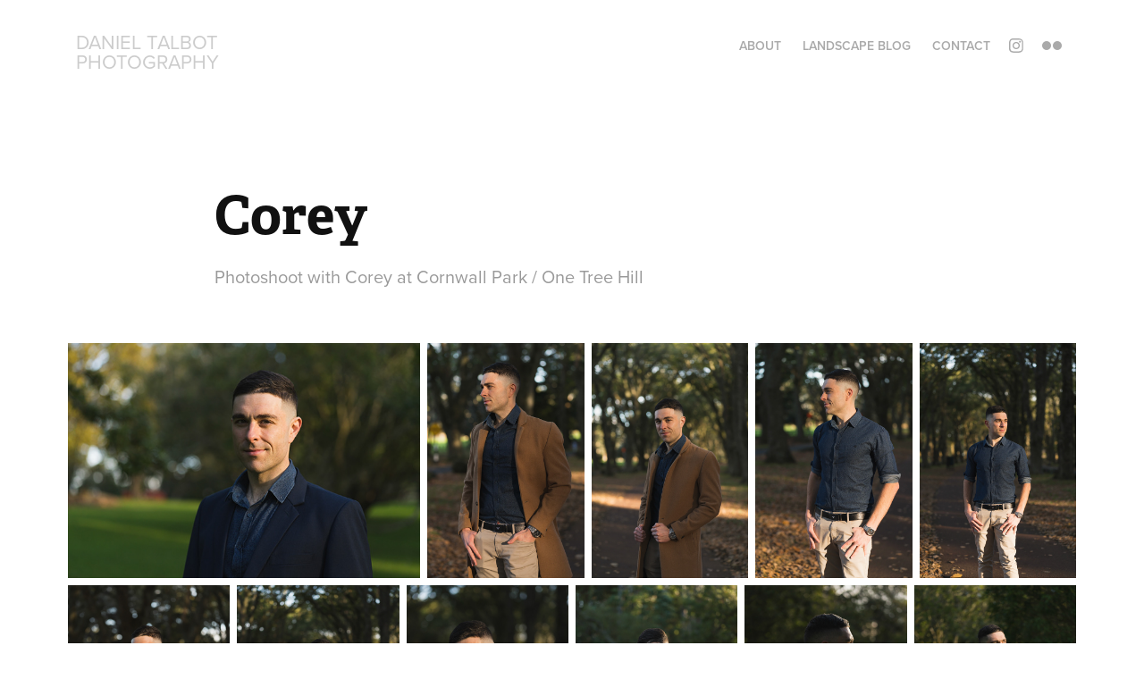

--- FILE ---
content_type: text/html; charset=utf-8
request_url: https://danieltalbot.co.nz/corey-2
body_size: 8674
content:
<!DOCTYPE HTML>
<html lang="en-US">
<head>
  <meta charset="UTF-8" />
  <meta name="viewport" content="width=device-width, initial-scale=1" />
      <meta name="keywords"  content="landscape,New Zealand,aviation,portrait,Auckland" />
      <meta name="description"  content="Photoshoot with Corey at Cornwall Park / One Tree Hill" />
      <meta name="twitter:card"  content="summary_large_image" />
      <meta name="twitter:site"  content="@AdobePortfolio" />
      <meta  property="og:title" content="Daniel Talbot - Corey" />
      <meta  property="og:description" content="Photoshoot with Corey at Cornwall Park / One Tree Hill" />
      <meta  property="og:image" content="https://cdn.myportfolio.com/d491d2ecdf8f607585d2c9fa5fa32107/2f25e674-d113-4805-9a8b-d0b9e9619cb0_rw_600.jpg?h=295a3053f214fcf53d68bee45ecd4f3f" />
        <link rel="icon" href="https://cdn.myportfolio.com/d491d2ecdf8f607585d2c9fa5fa32107/6d1f698c-3a8a-4ca1-9eb0-644d64941604_carw_1x1x32.png?h=d122cae5ea867ac6027b6fc8ca8fe314" />
      <link rel="stylesheet" href="/dist/css/main.css" type="text/css" />
      <link rel="stylesheet" href="https://cdn.myportfolio.com/d491d2ecdf8f607585d2c9fa5fa32107/af8321f22f83aeceaface2ec7ab81c0d1707433459.css?h=a4fd3982b099ced0a7e2601a9a6cc000" type="text/css" />
    <link rel="canonical" href="https://danieltalbot.co.nz/corey-2" />
      <title>Daniel Talbot - Corey</title>
    <script type="text/javascript" src="//use.typekit.net/ik/[base64].js?cb=35f77bfb8b50944859ea3d3804e7194e7a3173fb" async onload="
    try {
      window.Typekit.load();
    } catch (e) {
      console.warn('Typekit not loaded.');
    }
    "></script>
</head>
  <body class="transition-enabled">  <div class='page-background-video page-background-video-with-panel'>
  </div>
  <div class="js-responsive-nav">
    <div class="responsive-nav has-social">
      <div class="close-responsive-click-area js-close-responsive-nav">
        <div class="close-responsive-button"></div>
      </div>
          <div class="nav-container">
            <nav data-hover-hint="nav">
      <div class="page-title">
        <a href="/about" >About</a>
      </div>
                <div class="gallery-title"><a href="/blog" >Landscape Blog</a></div>
      <div class="page-title">
        <a href="/contact" >Contact</a>
      </div>
                <div class="social pf-nav-social" data-hover-hint="navSocialIcons">
                  <ul>
                          <li>
                            <a href="http://www.instagram.com/danieljtalbot" target="_blank">
                              <svg version="1.1" id="Layer_1" xmlns="http://www.w3.org/2000/svg" xmlns:xlink="http://www.w3.org/1999/xlink" viewBox="0 0 30 24" style="enable-background:new 0 0 30 24;" xml:space="preserve" class="icon">
                              <g>
                                <path d="M15,5.4c2.1,0,2.4,0,3.2,0c0.8,0,1.2,0.2,1.5,0.3c0.4,0.1,0.6,0.3,0.9,0.6c0.3,0.3,0.5,0.5,0.6,0.9
                                  c0.1,0.3,0.2,0.7,0.3,1.5c0,0.8,0,1.1,0,3.2s0,2.4,0,3.2c0,0.8-0.2,1.2-0.3,1.5c-0.1,0.4-0.3,0.6-0.6,0.9c-0.3,0.3-0.5,0.5-0.9,0.6
                                  c-0.3,0.1-0.7,0.2-1.5,0.3c-0.8,0-1.1,0-3.2,0s-2.4,0-3.2,0c-0.8,0-1.2-0.2-1.5-0.3c-0.4-0.1-0.6-0.3-0.9-0.6
                                  c-0.3-0.3-0.5-0.5-0.6-0.9c-0.1-0.3-0.2-0.7-0.3-1.5c0-0.8,0-1.1,0-3.2s0-2.4,0-3.2c0-0.8,0.2-1.2,0.3-1.5c0.1-0.4,0.3-0.6,0.6-0.9
                                  c0.3-0.3,0.5-0.5,0.9-0.6c0.3-0.1,0.7-0.2,1.5-0.3C12.6,5.4,12.9,5.4,15,5.4 M15,4c-2.2,0-2.4,0-3.3,0c-0.9,0-1.4,0.2-1.9,0.4
                                  c-0.5,0.2-1,0.5-1.4,0.9C7.9,5.8,7.6,6.2,7.4,6.8C7.2,7.3,7.1,7.9,7,8.7C7,9.6,7,9.8,7,12s0,2.4,0,3.3c0,0.9,0.2,1.4,0.4,1.9
                                  c0.2,0.5,0.5,1,0.9,1.4c0.4,0.4,0.9,0.7,1.4,0.9c0.5,0.2,1.1,0.3,1.9,0.4c0.9,0,1.1,0,3.3,0s2.4,0,3.3,0c0.9,0,1.4-0.2,1.9-0.4
                                  c0.5-0.2,1-0.5,1.4-0.9c0.4-0.4,0.7-0.9,0.9-1.4c0.2-0.5,0.3-1.1,0.4-1.9c0-0.9,0-1.1,0-3.3s0-2.4,0-3.3c0-0.9-0.2-1.4-0.4-1.9
                                  c-0.2-0.5-0.5-1-0.9-1.4c-0.4-0.4-0.9-0.7-1.4-0.9c-0.5-0.2-1.1-0.3-1.9-0.4C17.4,4,17.2,4,15,4L15,4L15,4z"/>
                                <path d="M15,7.9c-2.3,0-4.1,1.8-4.1,4.1s1.8,4.1,4.1,4.1s4.1-1.8,4.1-4.1S17.3,7.9,15,7.9L15,7.9z M15,14.7c-1.5,0-2.7-1.2-2.7-2.7
                                  c0-1.5,1.2-2.7,2.7-2.7s2.7,1.2,2.7,2.7C17.7,13.5,16.5,14.7,15,14.7L15,14.7z"/>
                                <path d="M20.2,7.7c0,0.5-0.4,1-1,1s-1-0.4-1-1s0.4-1,1-1S20.2,7.2,20.2,7.7L20.2,7.7z"/>
                              </g>
                              </svg>
                            </a>
                          </li>
                          <li>
                            <a href="https://www.flickr.com/photos/danieltalbot/" target="_blank">
                              <svg version="1.1" id="Layer_1" xmlns="http://www.w3.org/2000/svg" xmlns:xlink="http://www.w3.org/1999/xlink" viewBox="0 0 30 24" style="enable-background:new 0 0 30 24;" xml:space="preserve" class="icon"><circle cx="9" cy="12" r="5"/><circle cx="21" cy="12" r="5"/></svg>
                            </a>
                          </li>
                  </ul>
                </div>
            </nav>
          </div>
    </div>
  </div>
  <div class="site-wrap cfix js-site-wrap">
    <div class="site-container">
      <div class="site-content e2e-site-content">
        <header class="site-header">
          <div class="logo-container">
              <div class="logo-wrap" data-hover-hint="logo">
<div class="logo-secondary logo-secondary-text ">
    <span class="preserve-whitespace">Daniel Talbot Photography</span>
</div>

              </div>
  <div class="hamburger-click-area js-hamburger">
    <div class="hamburger">
      <i></i>
      <i></i>
      <i></i>
    </div>
  </div>
          </div>
              <div class="nav-container">
                <nav data-hover-hint="nav">
      <div class="page-title">
        <a href="/about" >About</a>
      </div>
                <div class="gallery-title"><a href="/blog" >Landscape Blog</a></div>
      <div class="page-title">
        <a href="/contact" >Contact</a>
      </div>
                    <div class="social pf-nav-social" data-hover-hint="navSocialIcons">
                      <ul>
                              <li>
                                <a href="http://www.instagram.com/danieljtalbot" target="_blank">
                                  <svg version="1.1" id="Layer_1" xmlns="http://www.w3.org/2000/svg" xmlns:xlink="http://www.w3.org/1999/xlink" viewBox="0 0 30 24" style="enable-background:new 0 0 30 24;" xml:space="preserve" class="icon">
                                  <g>
                                    <path d="M15,5.4c2.1,0,2.4,0,3.2,0c0.8,0,1.2,0.2,1.5,0.3c0.4,0.1,0.6,0.3,0.9,0.6c0.3,0.3,0.5,0.5,0.6,0.9
                                      c0.1,0.3,0.2,0.7,0.3,1.5c0,0.8,0,1.1,0,3.2s0,2.4,0,3.2c0,0.8-0.2,1.2-0.3,1.5c-0.1,0.4-0.3,0.6-0.6,0.9c-0.3,0.3-0.5,0.5-0.9,0.6
                                      c-0.3,0.1-0.7,0.2-1.5,0.3c-0.8,0-1.1,0-3.2,0s-2.4,0-3.2,0c-0.8,0-1.2-0.2-1.5-0.3c-0.4-0.1-0.6-0.3-0.9-0.6
                                      c-0.3-0.3-0.5-0.5-0.6-0.9c-0.1-0.3-0.2-0.7-0.3-1.5c0-0.8,0-1.1,0-3.2s0-2.4,0-3.2c0-0.8,0.2-1.2,0.3-1.5c0.1-0.4,0.3-0.6,0.6-0.9
                                      c0.3-0.3,0.5-0.5,0.9-0.6c0.3-0.1,0.7-0.2,1.5-0.3C12.6,5.4,12.9,5.4,15,5.4 M15,4c-2.2,0-2.4,0-3.3,0c-0.9,0-1.4,0.2-1.9,0.4
                                      c-0.5,0.2-1,0.5-1.4,0.9C7.9,5.8,7.6,6.2,7.4,6.8C7.2,7.3,7.1,7.9,7,8.7C7,9.6,7,9.8,7,12s0,2.4,0,3.3c0,0.9,0.2,1.4,0.4,1.9
                                      c0.2,0.5,0.5,1,0.9,1.4c0.4,0.4,0.9,0.7,1.4,0.9c0.5,0.2,1.1,0.3,1.9,0.4c0.9,0,1.1,0,3.3,0s2.4,0,3.3,0c0.9,0,1.4-0.2,1.9-0.4
                                      c0.5-0.2,1-0.5,1.4-0.9c0.4-0.4,0.7-0.9,0.9-1.4c0.2-0.5,0.3-1.1,0.4-1.9c0-0.9,0-1.1,0-3.3s0-2.4,0-3.3c0-0.9-0.2-1.4-0.4-1.9
                                      c-0.2-0.5-0.5-1-0.9-1.4c-0.4-0.4-0.9-0.7-1.4-0.9c-0.5-0.2-1.1-0.3-1.9-0.4C17.4,4,17.2,4,15,4L15,4L15,4z"/>
                                    <path d="M15,7.9c-2.3,0-4.1,1.8-4.1,4.1s1.8,4.1,4.1,4.1s4.1-1.8,4.1-4.1S17.3,7.9,15,7.9L15,7.9z M15,14.7c-1.5,0-2.7-1.2-2.7-2.7
                                      c0-1.5,1.2-2.7,2.7-2.7s2.7,1.2,2.7,2.7C17.7,13.5,16.5,14.7,15,14.7L15,14.7z"/>
                                    <path d="M20.2,7.7c0,0.5-0.4,1-1,1s-1-0.4-1-1s0.4-1,1-1S20.2,7.2,20.2,7.7L20.2,7.7z"/>
                                  </g>
                                  </svg>
                                </a>
                              </li>
                              <li>
                                <a href="https://www.flickr.com/photos/danieltalbot/" target="_blank">
                                  <svg version="1.1" id="Layer_1" xmlns="http://www.w3.org/2000/svg" xmlns:xlink="http://www.w3.org/1999/xlink" viewBox="0 0 30 24" style="enable-background:new 0 0 30 24;" xml:space="preserve" class="icon"><circle cx="9" cy="12" r="5"/><circle cx="21" cy="12" r="5"/></svg>
                                </a>
                              </li>
                      </ul>
                    </div>
                </nav>
              </div>
        </header>
        <main>
  <div class="page-container" data-context="page.page.container" data-hover-hint="pageContainer">
    <section class="page standard-modules">
        <header class="page-header content" data-context="pages" data-identity="id:p5efb9b9bbd86014e1cdcc53caaad4f74e78bc8decef797c10b38a" data-hover-hint="pageHeader" data-hover-hint-id="p5efb9b9bbd86014e1cdcc53caaad4f74e78bc8decef797c10b38a">
            <h1 class="title preserve-whitespace e2e-site-logo-text">Corey</h1>
            <p class="description">Photoshoot with Corey at Cornwall Park / One Tree Hill</p>
        </header>
      <div class="page-content js-page-content" data-context="pages" data-identity="id:p5efb9b9bbd86014e1cdcc53caaad4f74e78bc8decef797c10b38a">
        <div id="project-canvas" class="js-project-modules modules content">
          <div id="project-modules">
              
              
              
              
              
              
              
              <div class="project-module module media_collection project-module-media_collection" data-id="m5efb9b9a3e6fb49c1c2395e590eddd0b57aa17c55ef6625a76b3a"  style="padding-top: px;
padding-bottom: px;
">
  <div class="grid--main js-grid-main" data-grid-max-images="
  ">
    <div class="grid__item-container js-grid-item-container" data-flex-grow="389.80966325037" style="width:389.80966325037px; flex-grow:389.80966325037;" data-width="1920" data-height="1280">
      <script type="text/html" class="js-lightbox-slide-content">
        <div class="grid__image-wrapper">
          <img src="https://cdn.myportfolio.com/d491d2ecdf8f607585d2c9fa5fa32107/2f25e674-d113-4805-9a8b-d0b9e9619cb0_rw_1920.jpg?h=6704fdebe23044e9d718b321f6812f23" srcset="https://cdn.myportfolio.com/d491d2ecdf8f607585d2c9fa5fa32107/2f25e674-d113-4805-9a8b-d0b9e9619cb0_rw_600.jpg?h=295a3053f214fcf53d68bee45ecd4f3f 600w,https://cdn.myportfolio.com/d491d2ecdf8f607585d2c9fa5fa32107/2f25e674-d113-4805-9a8b-d0b9e9619cb0_rw_1200.jpg?h=b152a46f50ed67ec77d1745837d39c2d 1200w,https://cdn.myportfolio.com/d491d2ecdf8f607585d2c9fa5fa32107/2f25e674-d113-4805-9a8b-d0b9e9619cb0_rw_1920.jpg?h=6704fdebe23044e9d718b321f6812f23 1920w,"  sizes="(max-width: 1920px) 100vw, 1920px">
        <div>
      </script>
      <img
        class="grid__item-image js-grid__item-image grid__item-image-lazy js-lazy"
        src="[data-uri]"
        
        data-src="https://cdn.myportfolio.com/d491d2ecdf8f607585d2c9fa5fa32107/2f25e674-d113-4805-9a8b-d0b9e9619cb0_rw_1920.jpg?h=6704fdebe23044e9d718b321f6812f23"
        data-srcset="https://cdn.myportfolio.com/d491d2ecdf8f607585d2c9fa5fa32107/2f25e674-d113-4805-9a8b-d0b9e9619cb0_rw_600.jpg?h=295a3053f214fcf53d68bee45ecd4f3f 600w,https://cdn.myportfolio.com/d491d2ecdf8f607585d2c9fa5fa32107/2f25e674-d113-4805-9a8b-d0b9e9619cb0_rw_1200.jpg?h=b152a46f50ed67ec77d1745837d39c2d 1200w,https://cdn.myportfolio.com/d491d2ecdf8f607585d2c9fa5fa32107/2f25e674-d113-4805-9a8b-d0b9e9619cb0_rw_1920.jpg?h=6704fdebe23044e9d718b321f6812f23 1920w,"
      >
      <span class="grid__item-filler" style="padding-bottom:66.69921875%;"></span>
    </div>
    <div class="grid__item-container js-grid-item-container" data-flex-grow="173.41796875" style="width:173.41796875px; flex-grow:173.41796875;" data-width="1366" data-height="2048">
      <script type="text/html" class="js-lightbox-slide-content">
        <div class="grid__image-wrapper">
          <img src="https://cdn.myportfolio.com/d491d2ecdf8f607585d2c9fa5fa32107/4b403f3d-c401-482e-a200-48a7610a6bdf_rw_1920.jpg?h=02e341c447c4496129273264eee61708" srcset="https://cdn.myportfolio.com/d491d2ecdf8f607585d2c9fa5fa32107/4b403f3d-c401-482e-a200-48a7610a6bdf_rw_600.jpg?h=d12d0bc85a0680c6e0736aa66eb7eb99 600w,https://cdn.myportfolio.com/d491d2ecdf8f607585d2c9fa5fa32107/4b403f3d-c401-482e-a200-48a7610a6bdf_rw_1200.jpg?h=8d132805910448eafe6e31d8e93842a3 1200w,https://cdn.myportfolio.com/d491d2ecdf8f607585d2c9fa5fa32107/4b403f3d-c401-482e-a200-48a7610a6bdf_rw_1920.jpg?h=02e341c447c4496129273264eee61708 1366w,"  sizes="(max-width: 1366px) 100vw, 1366px">
        <div>
      </script>
      <img
        class="grid__item-image js-grid__item-image grid__item-image-lazy js-lazy"
        src="[data-uri]"
        
        data-src="https://cdn.myportfolio.com/d491d2ecdf8f607585d2c9fa5fa32107/4b403f3d-c401-482e-a200-48a7610a6bdf_rw_1920.jpg?h=02e341c447c4496129273264eee61708"
        data-srcset="https://cdn.myportfolio.com/d491d2ecdf8f607585d2c9fa5fa32107/4b403f3d-c401-482e-a200-48a7610a6bdf_rw_600.jpg?h=d12d0bc85a0680c6e0736aa66eb7eb99 600w,https://cdn.myportfolio.com/d491d2ecdf8f607585d2c9fa5fa32107/4b403f3d-c401-482e-a200-48a7610a6bdf_rw_1200.jpg?h=8d132805910448eafe6e31d8e93842a3 1200w,https://cdn.myportfolio.com/d491d2ecdf8f607585d2c9fa5fa32107/4b403f3d-c401-482e-a200-48a7610a6bdf_rw_1920.jpg?h=02e341c447c4496129273264eee61708 1366w,"
      >
      <span class="grid__item-filler" style="padding-bottom:149.92679355783%;"></span>
    </div>
    <div class="grid__item-container js-grid-item-container" data-flex-grow="173.41796875" style="width:173.41796875px; flex-grow:173.41796875;" data-width="1366" data-height="2048">
      <script type="text/html" class="js-lightbox-slide-content">
        <div class="grid__image-wrapper">
          <img src="https://cdn.myportfolio.com/d491d2ecdf8f607585d2c9fa5fa32107/cc291352-bb3a-4ae2-a936-5ec5b6ada00f_rw_1920.jpg?h=e23f614a03ee22a598004a38d4142c91" srcset="https://cdn.myportfolio.com/d491d2ecdf8f607585d2c9fa5fa32107/cc291352-bb3a-4ae2-a936-5ec5b6ada00f_rw_600.jpg?h=5c1aef1d4ed9cffcbaf168f5e6d74921 600w,https://cdn.myportfolio.com/d491d2ecdf8f607585d2c9fa5fa32107/cc291352-bb3a-4ae2-a936-5ec5b6ada00f_rw_1200.jpg?h=ce61ef5085ba50b9fdd8e03ce85159d2 1200w,https://cdn.myportfolio.com/d491d2ecdf8f607585d2c9fa5fa32107/cc291352-bb3a-4ae2-a936-5ec5b6ada00f_rw_1920.jpg?h=e23f614a03ee22a598004a38d4142c91 1366w,"  sizes="(max-width: 1366px) 100vw, 1366px">
        <div>
      </script>
      <img
        class="grid__item-image js-grid__item-image grid__item-image-lazy js-lazy"
        src="[data-uri]"
        
        data-src="https://cdn.myportfolio.com/d491d2ecdf8f607585d2c9fa5fa32107/cc291352-bb3a-4ae2-a936-5ec5b6ada00f_rw_1920.jpg?h=e23f614a03ee22a598004a38d4142c91"
        data-srcset="https://cdn.myportfolio.com/d491d2ecdf8f607585d2c9fa5fa32107/cc291352-bb3a-4ae2-a936-5ec5b6ada00f_rw_600.jpg?h=5c1aef1d4ed9cffcbaf168f5e6d74921 600w,https://cdn.myportfolio.com/d491d2ecdf8f607585d2c9fa5fa32107/cc291352-bb3a-4ae2-a936-5ec5b6ada00f_rw_1200.jpg?h=ce61ef5085ba50b9fdd8e03ce85159d2 1200w,https://cdn.myportfolio.com/d491d2ecdf8f607585d2c9fa5fa32107/cc291352-bb3a-4ae2-a936-5ec5b6ada00f_rw_1920.jpg?h=e23f614a03ee22a598004a38d4142c91 1366w,"
      >
      <span class="grid__item-filler" style="padding-bottom:149.92679355783%;"></span>
    </div>
    <div class="grid__item-container js-grid-item-container" data-flex-grow="173.41796875" style="width:173.41796875px; flex-grow:173.41796875;" data-width="1366" data-height="2048">
      <script type="text/html" class="js-lightbox-slide-content">
        <div class="grid__image-wrapper">
          <img src="https://cdn.myportfolio.com/d491d2ecdf8f607585d2c9fa5fa32107/e08c3f84-e607-43a3-8152-7aab6209f70b_rw_1920.jpg?h=a4683dedb115703be705371da5504532" srcset="https://cdn.myportfolio.com/d491d2ecdf8f607585d2c9fa5fa32107/e08c3f84-e607-43a3-8152-7aab6209f70b_rw_600.jpg?h=48758446f9a95b9923d100de2cd2d2ab 600w,https://cdn.myportfolio.com/d491d2ecdf8f607585d2c9fa5fa32107/e08c3f84-e607-43a3-8152-7aab6209f70b_rw_1200.jpg?h=6b80b3cf28ef91a494c7770d2fe850d9 1200w,https://cdn.myportfolio.com/d491d2ecdf8f607585d2c9fa5fa32107/e08c3f84-e607-43a3-8152-7aab6209f70b_rw_1920.jpg?h=a4683dedb115703be705371da5504532 1366w,"  sizes="(max-width: 1366px) 100vw, 1366px">
        <div>
      </script>
      <img
        class="grid__item-image js-grid__item-image grid__item-image-lazy js-lazy"
        src="[data-uri]"
        
        data-src="https://cdn.myportfolio.com/d491d2ecdf8f607585d2c9fa5fa32107/e08c3f84-e607-43a3-8152-7aab6209f70b_rw_1920.jpg?h=a4683dedb115703be705371da5504532"
        data-srcset="https://cdn.myportfolio.com/d491d2ecdf8f607585d2c9fa5fa32107/e08c3f84-e607-43a3-8152-7aab6209f70b_rw_600.jpg?h=48758446f9a95b9923d100de2cd2d2ab 600w,https://cdn.myportfolio.com/d491d2ecdf8f607585d2c9fa5fa32107/e08c3f84-e607-43a3-8152-7aab6209f70b_rw_1200.jpg?h=6b80b3cf28ef91a494c7770d2fe850d9 1200w,https://cdn.myportfolio.com/d491d2ecdf8f607585d2c9fa5fa32107/e08c3f84-e607-43a3-8152-7aab6209f70b_rw_1920.jpg?h=a4683dedb115703be705371da5504532 1366w,"
      >
      <span class="grid__item-filler" style="padding-bottom:149.92679355783%;"></span>
    </div>
    <div class="grid__item-container js-grid-item-container" data-flex-grow="173.41796875" style="width:173.41796875px; flex-grow:173.41796875;" data-width="1366" data-height="2048">
      <script type="text/html" class="js-lightbox-slide-content">
        <div class="grid__image-wrapper">
          <img src="https://cdn.myportfolio.com/d491d2ecdf8f607585d2c9fa5fa32107/89490216-bf91-4eae-b857-72d26d570530_rw_1920.jpg?h=d54320c099456e1094ba993bf69676e8" srcset="https://cdn.myportfolio.com/d491d2ecdf8f607585d2c9fa5fa32107/89490216-bf91-4eae-b857-72d26d570530_rw_600.jpg?h=a6e816b5c5c2155873cfa59a1798f8fc 600w,https://cdn.myportfolio.com/d491d2ecdf8f607585d2c9fa5fa32107/89490216-bf91-4eae-b857-72d26d570530_rw_1200.jpg?h=e404b4e4d86286a0e1500aae96e07298 1200w,https://cdn.myportfolio.com/d491d2ecdf8f607585d2c9fa5fa32107/89490216-bf91-4eae-b857-72d26d570530_rw_1920.jpg?h=d54320c099456e1094ba993bf69676e8 1366w,"  sizes="(max-width: 1366px) 100vw, 1366px">
        <div>
      </script>
      <img
        class="grid__item-image js-grid__item-image grid__item-image-lazy js-lazy"
        src="[data-uri]"
        
        data-src="https://cdn.myportfolio.com/d491d2ecdf8f607585d2c9fa5fa32107/89490216-bf91-4eae-b857-72d26d570530_rw_1920.jpg?h=d54320c099456e1094ba993bf69676e8"
        data-srcset="https://cdn.myportfolio.com/d491d2ecdf8f607585d2c9fa5fa32107/89490216-bf91-4eae-b857-72d26d570530_rw_600.jpg?h=a6e816b5c5c2155873cfa59a1798f8fc 600w,https://cdn.myportfolio.com/d491d2ecdf8f607585d2c9fa5fa32107/89490216-bf91-4eae-b857-72d26d570530_rw_1200.jpg?h=e404b4e4d86286a0e1500aae96e07298 1200w,https://cdn.myportfolio.com/d491d2ecdf8f607585d2c9fa5fa32107/89490216-bf91-4eae-b857-72d26d570530_rw_1920.jpg?h=d54320c099456e1094ba993bf69676e8 1366w,"
      >
      <span class="grid__item-filler" style="padding-bottom:149.92679355783%;"></span>
    </div>
    <div class="grid__item-container js-grid-item-container" data-flex-grow="173.41796875" style="width:173.41796875px; flex-grow:173.41796875;" data-width="1366" data-height="2048">
      <script type="text/html" class="js-lightbox-slide-content">
        <div class="grid__image-wrapper">
          <img src="https://cdn.myportfolio.com/d491d2ecdf8f607585d2c9fa5fa32107/5eeaf3b8-b023-42f4-9a1f-3aa15e403955_rw_1920.jpg?h=a556d14aaa780649532890332c4e4718" srcset="https://cdn.myportfolio.com/d491d2ecdf8f607585d2c9fa5fa32107/5eeaf3b8-b023-42f4-9a1f-3aa15e403955_rw_600.jpg?h=5abfc33a0c4696c0f3292131438bf949 600w,https://cdn.myportfolio.com/d491d2ecdf8f607585d2c9fa5fa32107/5eeaf3b8-b023-42f4-9a1f-3aa15e403955_rw_1200.jpg?h=25c7c02806922ad28b7da45eb54f7b11 1200w,https://cdn.myportfolio.com/d491d2ecdf8f607585d2c9fa5fa32107/5eeaf3b8-b023-42f4-9a1f-3aa15e403955_rw_1920.jpg?h=a556d14aaa780649532890332c4e4718 1366w,"  sizes="(max-width: 1366px) 100vw, 1366px">
        <div>
      </script>
      <img
        class="grid__item-image js-grid__item-image grid__item-image-lazy js-lazy"
        src="[data-uri]"
        
        data-src="https://cdn.myportfolio.com/d491d2ecdf8f607585d2c9fa5fa32107/5eeaf3b8-b023-42f4-9a1f-3aa15e403955_rw_1920.jpg?h=a556d14aaa780649532890332c4e4718"
        data-srcset="https://cdn.myportfolio.com/d491d2ecdf8f607585d2c9fa5fa32107/5eeaf3b8-b023-42f4-9a1f-3aa15e403955_rw_600.jpg?h=5abfc33a0c4696c0f3292131438bf949 600w,https://cdn.myportfolio.com/d491d2ecdf8f607585d2c9fa5fa32107/5eeaf3b8-b023-42f4-9a1f-3aa15e403955_rw_1200.jpg?h=25c7c02806922ad28b7da45eb54f7b11 1200w,https://cdn.myportfolio.com/d491d2ecdf8f607585d2c9fa5fa32107/5eeaf3b8-b023-42f4-9a1f-3aa15e403955_rw_1920.jpg?h=a556d14aaa780649532890332c4e4718 1366w,"
      >
      <span class="grid__item-filler" style="padding-bottom:149.92679355783%;"></span>
    </div>
    <div class="grid__item-container js-grid-item-container" data-flex-grow="173.41796875" style="width:173.41796875px; flex-grow:173.41796875;" data-width="1366" data-height="2048">
      <script type="text/html" class="js-lightbox-slide-content">
        <div class="grid__image-wrapper">
          <img src="https://cdn.myportfolio.com/d491d2ecdf8f607585d2c9fa5fa32107/87d0a8e4-7bdd-4b1f-8f8d-02c19b3a1277_rw_1920.jpg?h=58bb6a9da2d08d2d3eb548d756f502e5" srcset="https://cdn.myportfolio.com/d491d2ecdf8f607585d2c9fa5fa32107/87d0a8e4-7bdd-4b1f-8f8d-02c19b3a1277_rw_600.jpg?h=9314cced0e99d1d3ada4aed1a99f6369 600w,https://cdn.myportfolio.com/d491d2ecdf8f607585d2c9fa5fa32107/87d0a8e4-7bdd-4b1f-8f8d-02c19b3a1277_rw_1200.jpg?h=b9bd88d8ba716d0e02318ef8e243c0c3 1200w,https://cdn.myportfolio.com/d491d2ecdf8f607585d2c9fa5fa32107/87d0a8e4-7bdd-4b1f-8f8d-02c19b3a1277_rw_1920.jpg?h=58bb6a9da2d08d2d3eb548d756f502e5 1366w,"  sizes="(max-width: 1366px) 100vw, 1366px">
        <div>
      </script>
      <img
        class="grid__item-image js-grid__item-image grid__item-image-lazy js-lazy"
        src="[data-uri]"
        
        data-src="https://cdn.myportfolio.com/d491d2ecdf8f607585d2c9fa5fa32107/87d0a8e4-7bdd-4b1f-8f8d-02c19b3a1277_rw_1920.jpg?h=58bb6a9da2d08d2d3eb548d756f502e5"
        data-srcset="https://cdn.myportfolio.com/d491d2ecdf8f607585d2c9fa5fa32107/87d0a8e4-7bdd-4b1f-8f8d-02c19b3a1277_rw_600.jpg?h=9314cced0e99d1d3ada4aed1a99f6369 600w,https://cdn.myportfolio.com/d491d2ecdf8f607585d2c9fa5fa32107/87d0a8e4-7bdd-4b1f-8f8d-02c19b3a1277_rw_1200.jpg?h=b9bd88d8ba716d0e02318ef8e243c0c3 1200w,https://cdn.myportfolio.com/d491d2ecdf8f607585d2c9fa5fa32107/87d0a8e4-7bdd-4b1f-8f8d-02c19b3a1277_rw_1920.jpg?h=58bb6a9da2d08d2d3eb548d756f502e5 1366w,"
      >
      <span class="grid__item-filler" style="padding-bottom:149.92679355783%;"></span>
    </div>
    <div class="grid__item-container js-grid-item-container" data-flex-grow="173.291015625" style="width:173.291015625px; flex-grow:173.291015625;" data-width="1365" data-height="2048">
      <script type="text/html" class="js-lightbox-slide-content">
        <div class="grid__image-wrapper">
          <img src="https://cdn.myportfolio.com/d491d2ecdf8f607585d2c9fa5fa32107/d9268d79-368d-4f94-ae8c-6b0f00baf486_rw_1920.jpg?h=e135e766afa51592e84d47b600b5245a" srcset="https://cdn.myportfolio.com/d491d2ecdf8f607585d2c9fa5fa32107/d9268d79-368d-4f94-ae8c-6b0f00baf486_rw_600.jpg?h=074b4d1d94f39e38e79aa60ba5b8a151 600w,https://cdn.myportfolio.com/d491d2ecdf8f607585d2c9fa5fa32107/d9268d79-368d-4f94-ae8c-6b0f00baf486_rw_1200.jpg?h=34efd61c31a6a04bd2d53d8096c1ff74 1200w,https://cdn.myportfolio.com/d491d2ecdf8f607585d2c9fa5fa32107/d9268d79-368d-4f94-ae8c-6b0f00baf486_rw_1920.jpg?h=e135e766afa51592e84d47b600b5245a 1365w,"  sizes="(max-width: 1365px) 100vw, 1365px">
        <div>
      </script>
      <img
        class="grid__item-image js-grid__item-image grid__item-image-lazy js-lazy"
        src="[data-uri]"
        
        data-src="https://cdn.myportfolio.com/d491d2ecdf8f607585d2c9fa5fa32107/d9268d79-368d-4f94-ae8c-6b0f00baf486_rw_1920.jpg?h=e135e766afa51592e84d47b600b5245a"
        data-srcset="https://cdn.myportfolio.com/d491d2ecdf8f607585d2c9fa5fa32107/d9268d79-368d-4f94-ae8c-6b0f00baf486_rw_600.jpg?h=074b4d1d94f39e38e79aa60ba5b8a151 600w,https://cdn.myportfolio.com/d491d2ecdf8f607585d2c9fa5fa32107/d9268d79-368d-4f94-ae8c-6b0f00baf486_rw_1200.jpg?h=34efd61c31a6a04bd2d53d8096c1ff74 1200w,https://cdn.myportfolio.com/d491d2ecdf8f607585d2c9fa5fa32107/d9268d79-368d-4f94-ae8c-6b0f00baf486_rw_1920.jpg?h=e135e766afa51592e84d47b600b5245a 1365w,"
      >
      <span class="grid__item-filler" style="padding-bottom:150.03663003663%;"></span>
    </div>
    <div class="grid__item-container js-grid-item-container" data-flex-grow="173.41796875" style="width:173.41796875px; flex-grow:173.41796875;" data-width="1366" data-height="2048">
      <script type="text/html" class="js-lightbox-slide-content">
        <div class="grid__image-wrapper">
          <img src="https://cdn.myportfolio.com/d491d2ecdf8f607585d2c9fa5fa32107/1c104817-0d12-49bf-9c77-c3b64a8c6a98_rw_1920.jpg?h=de357ef390e88a7c76876a8e0a66311f" srcset="https://cdn.myportfolio.com/d491d2ecdf8f607585d2c9fa5fa32107/1c104817-0d12-49bf-9c77-c3b64a8c6a98_rw_600.jpg?h=f61057feee9e674497cb13db83a4bf03 600w,https://cdn.myportfolio.com/d491d2ecdf8f607585d2c9fa5fa32107/1c104817-0d12-49bf-9c77-c3b64a8c6a98_rw_1200.jpg?h=54b61411b71a2fab07345381a5d22523 1200w,https://cdn.myportfolio.com/d491d2ecdf8f607585d2c9fa5fa32107/1c104817-0d12-49bf-9c77-c3b64a8c6a98_rw_1920.jpg?h=de357ef390e88a7c76876a8e0a66311f 1366w,"  sizes="(max-width: 1366px) 100vw, 1366px">
        <div>
      </script>
      <img
        class="grid__item-image js-grid__item-image grid__item-image-lazy js-lazy"
        src="[data-uri]"
        
        data-src="https://cdn.myportfolio.com/d491d2ecdf8f607585d2c9fa5fa32107/1c104817-0d12-49bf-9c77-c3b64a8c6a98_rw_1920.jpg?h=de357ef390e88a7c76876a8e0a66311f"
        data-srcset="https://cdn.myportfolio.com/d491d2ecdf8f607585d2c9fa5fa32107/1c104817-0d12-49bf-9c77-c3b64a8c6a98_rw_600.jpg?h=f61057feee9e674497cb13db83a4bf03 600w,https://cdn.myportfolio.com/d491d2ecdf8f607585d2c9fa5fa32107/1c104817-0d12-49bf-9c77-c3b64a8c6a98_rw_1200.jpg?h=54b61411b71a2fab07345381a5d22523 1200w,https://cdn.myportfolio.com/d491d2ecdf8f607585d2c9fa5fa32107/1c104817-0d12-49bf-9c77-c3b64a8c6a98_rw_1920.jpg?h=de357ef390e88a7c76876a8e0a66311f 1366w,"
      >
      <span class="grid__item-filler" style="padding-bottom:149.92679355783%;"></span>
    </div>
    <div class="grid__item-container js-grid-item-container" data-flex-grow="173.41796875" style="width:173.41796875px; flex-grow:173.41796875;" data-width="1366" data-height="2048">
      <script type="text/html" class="js-lightbox-slide-content">
        <div class="grid__image-wrapper">
          <img src="https://cdn.myportfolio.com/d491d2ecdf8f607585d2c9fa5fa32107/8e280e08-172b-4d04-9678-8ec162705dc0_rw_1920.jpg?h=4a85d083a7d8344fac9a9d7ad844cd50" srcset="https://cdn.myportfolio.com/d491d2ecdf8f607585d2c9fa5fa32107/8e280e08-172b-4d04-9678-8ec162705dc0_rw_600.jpg?h=119e9516bb19be32f74b1909d58be321 600w,https://cdn.myportfolio.com/d491d2ecdf8f607585d2c9fa5fa32107/8e280e08-172b-4d04-9678-8ec162705dc0_rw_1200.jpg?h=7235fc14ea262c9d970232a2c5795f01 1200w,https://cdn.myportfolio.com/d491d2ecdf8f607585d2c9fa5fa32107/8e280e08-172b-4d04-9678-8ec162705dc0_rw_1920.jpg?h=4a85d083a7d8344fac9a9d7ad844cd50 1366w,"  sizes="(max-width: 1366px) 100vw, 1366px">
        <div>
      </script>
      <img
        class="grid__item-image js-grid__item-image grid__item-image-lazy js-lazy"
        src="[data-uri]"
        
        data-src="https://cdn.myportfolio.com/d491d2ecdf8f607585d2c9fa5fa32107/8e280e08-172b-4d04-9678-8ec162705dc0_rw_1920.jpg?h=4a85d083a7d8344fac9a9d7ad844cd50"
        data-srcset="https://cdn.myportfolio.com/d491d2ecdf8f607585d2c9fa5fa32107/8e280e08-172b-4d04-9678-8ec162705dc0_rw_600.jpg?h=119e9516bb19be32f74b1909d58be321 600w,https://cdn.myportfolio.com/d491d2ecdf8f607585d2c9fa5fa32107/8e280e08-172b-4d04-9678-8ec162705dc0_rw_1200.jpg?h=7235fc14ea262c9d970232a2c5795f01 1200w,https://cdn.myportfolio.com/d491d2ecdf8f607585d2c9fa5fa32107/8e280e08-172b-4d04-9678-8ec162705dc0_rw_1920.jpg?h=4a85d083a7d8344fac9a9d7ad844cd50 1366w,"
      >
      <span class="grid__item-filler" style="padding-bottom:149.92679355783%;"></span>
    </div>
    <div class="grid__item-container js-grid-item-container" data-flex-grow="173.41796875" style="width:173.41796875px; flex-grow:173.41796875;" data-width="1366" data-height="2048">
      <script type="text/html" class="js-lightbox-slide-content">
        <div class="grid__image-wrapper">
          <img src="https://cdn.myportfolio.com/d491d2ecdf8f607585d2c9fa5fa32107/b2be13d6-7ada-4194-a11b-d1dde78b853f_rw_1920.jpg?h=8feffc8d92bb805414a1da152144714c" srcset="https://cdn.myportfolio.com/d491d2ecdf8f607585d2c9fa5fa32107/b2be13d6-7ada-4194-a11b-d1dde78b853f_rw_600.jpg?h=d74b90e0d33583a759e43e94ec56718a 600w,https://cdn.myportfolio.com/d491d2ecdf8f607585d2c9fa5fa32107/b2be13d6-7ada-4194-a11b-d1dde78b853f_rw_1200.jpg?h=75d9e769c6873ca838b94208b131924c 1200w,https://cdn.myportfolio.com/d491d2ecdf8f607585d2c9fa5fa32107/b2be13d6-7ada-4194-a11b-d1dde78b853f_rw_1920.jpg?h=8feffc8d92bb805414a1da152144714c 1366w,"  sizes="(max-width: 1366px) 100vw, 1366px">
        <div>
      </script>
      <img
        class="grid__item-image js-grid__item-image grid__item-image-lazy js-lazy"
        src="[data-uri]"
        
        data-src="https://cdn.myportfolio.com/d491d2ecdf8f607585d2c9fa5fa32107/b2be13d6-7ada-4194-a11b-d1dde78b853f_rw_1920.jpg?h=8feffc8d92bb805414a1da152144714c"
        data-srcset="https://cdn.myportfolio.com/d491d2ecdf8f607585d2c9fa5fa32107/b2be13d6-7ada-4194-a11b-d1dde78b853f_rw_600.jpg?h=d74b90e0d33583a759e43e94ec56718a 600w,https://cdn.myportfolio.com/d491d2ecdf8f607585d2c9fa5fa32107/b2be13d6-7ada-4194-a11b-d1dde78b853f_rw_1200.jpg?h=75d9e769c6873ca838b94208b131924c 1200w,https://cdn.myportfolio.com/d491d2ecdf8f607585d2c9fa5fa32107/b2be13d6-7ada-4194-a11b-d1dde78b853f_rw_1920.jpg?h=8feffc8d92bb805414a1da152144714c 1366w,"
      >
      <span class="grid__item-filler" style="padding-bottom:149.92679355783%;"></span>
    </div>
    <div class="grid__item-container js-grid-item-container" data-flex-grow="173.41796875" style="width:173.41796875px; flex-grow:173.41796875;" data-width="1366" data-height="2048">
      <script type="text/html" class="js-lightbox-slide-content">
        <div class="grid__image-wrapper">
          <img src="https://cdn.myportfolio.com/d491d2ecdf8f607585d2c9fa5fa32107/7fa00397-a9d8-4ffe-bfd9-62ac9d769e2d_rw_1920.jpg?h=4405ad12a8ae9bb5688547ec8cb6cabd" srcset="https://cdn.myportfolio.com/d491d2ecdf8f607585d2c9fa5fa32107/7fa00397-a9d8-4ffe-bfd9-62ac9d769e2d_rw_600.jpg?h=002d327bd7829f9495510e6db8bfe0af 600w,https://cdn.myportfolio.com/d491d2ecdf8f607585d2c9fa5fa32107/7fa00397-a9d8-4ffe-bfd9-62ac9d769e2d_rw_1200.jpg?h=6f8c90bdfae29333ce5a4679ce0b3852 1200w,https://cdn.myportfolio.com/d491d2ecdf8f607585d2c9fa5fa32107/7fa00397-a9d8-4ffe-bfd9-62ac9d769e2d_rw_1920.jpg?h=4405ad12a8ae9bb5688547ec8cb6cabd 1366w,"  sizes="(max-width: 1366px) 100vw, 1366px">
        <div>
      </script>
      <img
        class="grid__item-image js-grid__item-image grid__item-image-lazy js-lazy"
        src="[data-uri]"
        
        data-src="https://cdn.myportfolio.com/d491d2ecdf8f607585d2c9fa5fa32107/7fa00397-a9d8-4ffe-bfd9-62ac9d769e2d_rw_1920.jpg?h=4405ad12a8ae9bb5688547ec8cb6cabd"
        data-srcset="https://cdn.myportfolio.com/d491d2ecdf8f607585d2c9fa5fa32107/7fa00397-a9d8-4ffe-bfd9-62ac9d769e2d_rw_600.jpg?h=002d327bd7829f9495510e6db8bfe0af 600w,https://cdn.myportfolio.com/d491d2ecdf8f607585d2c9fa5fa32107/7fa00397-a9d8-4ffe-bfd9-62ac9d769e2d_rw_1200.jpg?h=6f8c90bdfae29333ce5a4679ce0b3852 1200w,https://cdn.myportfolio.com/d491d2ecdf8f607585d2c9fa5fa32107/7fa00397-a9d8-4ffe-bfd9-62ac9d769e2d_rw_1920.jpg?h=4405ad12a8ae9bb5688547ec8cb6cabd 1366w,"
      >
      <span class="grid__item-filler" style="padding-bottom:149.92679355783%;"></span>
    </div>
    <div class="grid__item-container js-grid-item-container" data-flex-grow="173.291015625" style="width:173.291015625px; flex-grow:173.291015625;" data-width="1365" data-height="2048">
      <script type="text/html" class="js-lightbox-slide-content">
        <div class="grid__image-wrapper">
          <img src="https://cdn.myportfolio.com/d491d2ecdf8f607585d2c9fa5fa32107/3dccfbfb-e7b7-480f-bc14-62ac77b6039a_rw_1920.jpg?h=314fabd3a731d9054b82e542583557af" srcset="https://cdn.myportfolio.com/d491d2ecdf8f607585d2c9fa5fa32107/3dccfbfb-e7b7-480f-bc14-62ac77b6039a_rw_600.jpg?h=5ec30be011598e16e9112d39f2192d51 600w,https://cdn.myportfolio.com/d491d2ecdf8f607585d2c9fa5fa32107/3dccfbfb-e7b7-480f-bc14-62ac77b6039a_rw_1200.jpg?h=abb00346eb02897cef4fb62686df40f4 1200w,https://cdn.myportfolio.com/d491d2ecdf8f607585d2c9fa5fa32107/3dccfbfb-e7b7-480f-bc14-62ac77b6039a_rw_1920.jpg?h=314fabd3a731d9054b82e542583557af 1365w,"  sizes="(max-width: 1365px) 100vw, 1365px">
        <div>
      </script>
      <img
        class="grid__item-image js-grid__item-image grid__item-image-lazy js-lazy"
        src="[data-uri]"
        
        data-src="https://cdn.myportfolio.com/d491d2ecdf8f607585d2c9fa5fa32107/3dccfbfb-e7b7-480f-bc14-62ac77b6039a_rw_1920.jpg?h=314fabd3a731d9054b82e542583557af"
        data-srcset="https://cdn.myportfolio.com/d491d2ecdf8f607585d2c9fa5fa32107/3dccfbfb-e7b7-480f-bc14-62ac77b6039a_rw_600.jpg?h=5ec30be011598e16e9112d39f2192d51 600w,https://cdn.myportfolio.com/d491d2ecdf8f607585d2c9fa5fa32107/3dccfbfb-e7b7-480f-bc14-62ac77b6039a_rw_1200.jpg?h=abb00346eb02897cef4fb62686df40f4 1200w,https://cdn.myportfolio.com/d491d2ecdf8f607585d2c9fa5fa32107/3dccfbfb-e7b7-480f-bc14-62ac77b6039a_rw_1920.jpg?h=314fabd3a731d9054b82e542583557af 1365w,"
      >
      <span class="grid__item-filler" style="padding-bottom:150.03663003663%;"></span>
    </div>
    <div class="grid__item-container js-grid-item-container" data-flex-grow="173.41796875" style="width:173.41796875px; flex-grow:173.41796875;" data-width="1366" data-height="2048">
      <script type="text/html" class="js-lightbox-slide-content">
        <div class="grid__image-wrapper">
          <img src="https://cdn.myportfolio.com/d491d2ecdf8f607585d2c9fa5fa32107/f58a4156-d2c0-4f58-b657-53ece141adcf_rw_1920.jpg?h=b3f8190bf2172b18a8764bc75968adf2" srcset="https://cdn.myportfolio.com/d491d2ecdf8f607585d2c9fa5fa32107/f58a4156-d2c0-4f58-b657-53ece141adcf_rw_600.jpg?h=4702ca004f8cb00b4ece4b18d6e1b9c8 600w,https://cdn.myportfolio.com/d491d2ecdf8f607585d2c9fa5fa32107/f58a4156-d2c0-4f58-b657-53ece141adcf_rw_1200.jpg?h=881cf5d83e6c1ac046385d8cb5feeaf7 1200w,https://cdn.myportfolio.com/d491d2ecdf8f607585d2c9fa5fa32107/f58a4156-d2c0-4f58-b657-53ece141adcf_rw_1920.jpg?h=b3f8190bf2172b18a8764bc75968adf2 1366w,"  sizes="(max-width: 1366px) 100vw, 1366px">
        <div>
      </script>
      <img
        class="grid__item-image js-grid__item-image grid__item-image-lazy js-lazy"
        src="[data-uri]"
        
        data-src="https://cdn.myportfolio.com/d491d2ecdf8f607585d2c9fa5fa32107/f58a4156-d2c0-4f58-b657-53ece141adcf_rw_1920.jpg?h=b3f8190bf2172b18a8764bc75968adf2"
        data-srcset="https://cdn.myportfolio.com/d491d2ecdf8f607585d2c9fa5fa32107/f58a4156-d2c0-4f58-b657-53ece141adcf_rw_600.jpg?h=4702ca004f8cb00b4ece4b18d6e1b9c8 600w,https://cdn.myportfolio.com/d491d2ecdf8f607585d2c9fa5fa32107/f58a4156-d2c0-4f58-b657-53ece141adcf_rw_1200.jpg?h=881cf5d83e6c1ac046385d8cb5feeaf7 1200w,https://cdn.myportfolio.com/d491d2ecdf8f607585d2c9fa5fa32107/f58a4156-d2c0-4f58-b657-53ece141adcf_rw_1920.jpg?h=b3f8190bf2172b18a8764bc75968adf2 1366w,"
      >
      <span class="grid__item-filler" style="padding-bottom:149.92679355783%;"></span>
    </div>
    <div class="grid__item-container js-grid-item-container" data-flex-grow="173.291015625" style="width:173.291015625px; flex-grow:173.291015625;" data-width="1365" data-height="2048">
      <script type="text/html" class="js-lightbox-slide-content">
        <div class="grid__image-wrapper">
          <img src="https://cdn.myportfolio.com/d491d2ecdf8f607585d2c9fa5fa32107/c5cc67f9-28be-4f83-a8de-4475279f44ce_rw_1920.jpg?h=cc6a1a23552c3019456a95fe5e2e3e48" srcset="https://cdn.myportfolio.com/d491d2ecdf8f607585d2c9fa5fa32107/c5cc67f9-28be-4f83-a8de-4475279f44ce_rw_600.jpg?h=e041635ff2bcbbd6e510ee2c4680e2b2 600w,https://cdn.myportfolio.com/d491d2ecdf8f607585d2c9fa5fa32107/c5cc67f9-28be-4f83-a8de-4475279f44ce_rw_1200.jpg?h=1c50e86a0680ee55d5ecf33a3a359ef1 1200w,https://cdn.myportfolio.com/d491d2ecdf8f607585d2c9fa5fa32107/c5cc67f9-28be-4f83-a8de-4475279f44ce_rw_1920.jpg?h=cc6a1a23552c3019456a95fe5e2e3e48 1365w,"  sizes="(max-width: 1365px) 100vw, 1365px">
        <div>
      </script>
      <img
        class="grid__item-image js-grid__item-image grid__item-image-lazy js-lazy"
        src="[data-uri]"
        
        data-src="https://cdn.myportfolio.com/d491d2ecdf8f607585d2c9fa5fa32107/c5cc67f9-28be-4f83-a8de-4475279f44ce_rw_1920.jpg?h=cc6a1a23552c3019456a95fe5e2e3e48"
        data-srcset="https://cdn.myportfolio.com/d491d2ecdf8f607585d2c9fa5fa32107/c5cc67f9-28be-4f83-a8de-4475279f44ce_rw_600.jpg?h=e041635ff2bcbbd6e510ee2c4680e2b2 600w,https://cdn.myportfolio.com/d491d2ecdf8f607585d2c9fa5fa32107/c5cc67f9-28be-4f83-a8de-4475279f44ce_rw_1200.jpg?h=1c50e86a0680ee55d5ecf33a3a359ef1 1200w,https://cdn.myportfolio.com/d491d2ecdf8f607585d2c9fa5fa32107/c5cc67f9-28be-4f83-a8de-4475279f44ce_rw_1920.jpg?h=cc6a1a23552c3019456a95fe5e2e3e48 1365w,"
      >
      <span class="grid__item-filler" style="padding-bottom:150.03663003663%;"></span>
    </div>
    <div class="grid__item-container js-grid-item-container" data-flex-grow="173.291015625" style="width:173.291015625px; flex-grow:173.291015625;" data-width="1200" data-height="1799">
      <script type="text/html" class="js-lightbox-slide-content">
        <div class="grid__image-wrapper">
          <img src="https://cdn.myportfolio.com/d491d2ecdf8f607585d2c9fa5fa32107/82160766-db35-446b-a5d0-32339b73fb73_rw_1200.jpg?h=a102706b522397cab12e2fd603166565" srcset="https://cdn.myportfolio.com/d491d2ecdf8f607585d2c9fa5fa32107/82160766-db35-446b-a5d0-32339b73fb73_rw_600.jpg?h=20bc2284a5bfc39f5cec1f6786e0b7f9 600w,https://cdn.myportfolio.com/d491d2ecdf8f607585d2c9fa5fa32107/82160766-db35-446b-a5d0-32339b73fb73_rw_1200.jpg?h=a102706b522397cab12e2fd603166565 1200w,"  sizes="(max-width: 1200px) 100vw, 1200px">
        <div>
      </script>
      <img
        class="grid__item-image js-grid__item-image grid__item-image-lazy js-lazy"
        src="[data-uri]"
        
        data-src="https://cdn.myportfolio.com/d491d2ecdf8f607585d2c9fa5fa32107/82160766-db35-446b-a5d0-32339b73fb73_rw_1200.jpg?h=a102706b522397cab12e2fd603166565"
        data-srcset="https://cdn.myportfolio.com/d491d2ecdf8f607585d2c9fa5fa32107/82160766-db35-446b-a5d0-32339b73fb73_rw_600.jpg?h=20bc2284a5bfc39f5cec1f6786e0b7f9 600w,https://cdn.myportfolio.com/d491d2ecdf8f607585d2c9fa5fa32107/82160766-db35-446b-a5d0-32339b73fb73_rw_1200.jpg?h=a102706b522397cab12e2fd603166565 1200w,"
      >
      <span class="grid__item-filler" style="padding-bottom:150.03663003663%;"></span>
    </div>
    <div class="grid__item-container js-grid-item-container" data-flex-grow="173.41796875" style="width:173.41796875px; flex-grow:173.41796875;" data-width="1035" data-height="1551">
      <script type="text/html" class="js-lightbox-slide-content">
        <div class="grid__image-wrapper">
          <img src="https://cdn.myportfolio.com/d491d2ecdf8f607585d2c9fa5fa32107/e0586cd7-75da-4af7-b4d2-4e7dad6073bb_rw_1200.jpg?h=ce85b458d503febc9ee57b850fae6809" srcset="https://cdn.myportfolio.com/d491d2ecdf8f607585d2c9fa5fa32107/e0586cd7-75da-4af7-b4d2-4e7dad6073bb_rw_600.jpg?h=eb6cb537146309395e6987afeba2a3ff 600w,https://cdn.myportfolio.com/d491d2ecdf8f607585d2c9fa5fa32107/e0586cd7-75da-4af7-b4d2-4e7dad6073bb_rw_1200.jpg?h=ce85b458d503febc9ee57b850fae6809 1035w,"  sizes="(max-width: 1035px) 100vw, 1035px">
        <div>
      </script>
      <img
        class="grid__item-image js-grid__item-image grid__item-image-lazy js-lazy"
        src="[data-uri]"
        
        data-src="https://cdn.myportfolio.com/d491d2ecdf8f607585d2c9fa5fa32107/e0586cd7-75da-4af7-b4d2-4e7dad6073bb_rw_1200.jpg?h=ce85b458d503febc9ee57b850fae6809"
        data-srcset="https://cdn.myportfolio.com/d491d2ecdf8f607585d2c9fa5fa32107/e0586cd7-75da-4af7-b4d2-4e7dad6073bb_rw_600.jpg?h=eb6cb537146309395e6987afeba2a3ff 600w,https://cdn.myportfolio.com/d491d2ecdf8f607585d2c9fa5fa32107/e0586cd7-75da-4af7-b4d2-4e7dad6073bb_rw_1200.jpg?h=ce85b458d503febc9ee57b850fae6809 1035w,"
      >
      <span class="grid__item-filler" style="padding-bottom:149.92679355783%;"></span>
    </div>
    <div class="grid__item-container js-grid-item-container" data-flex-grow="173.41796875" style="width:173.41796875px; flex-grow:173.41796875;" data-width="1366" data-height="2048">
      <script type="text/html" class="js-lightbox-slide-content">
        <div class="grid__image-wrapper">
          <img src="https://cdn.myportfolio.com/d491d2ecdf8f607585d2c9fa5fa32107/3da68120-77f6-4348-b445-9e4c0c668823_rw_1920.jpg?h=aa8fec57fefaab146a716ab84372d2d6" srcset="https://cdn.myportfolio.com/d491d2ecdf8f607585d2c9fa5fa32107/3da68120-77f6-4348-b445-9e4c0c668823_rw_600.jpg?h=5f501c06c3de0d51d837562cedd4dbde 600w,https://cdn.myportfolio.com/d491d2ecdf8f607585d2c9fa5fa32107/3da68120-77f6-4348-b445-9e4c0c668823_rw_1200.jpg?h=4beb43b41c16681c8269c63d573be5bb 1200w,https://cdn.myportfolio.com/d491d2ecdf8f607585d2c9fa5fa32107/3da68120-77f6-4348-b445-9e4c0c668823_rw_1920.jpg?h=aa8fec57fefaab146a716ab84372d2d6 1366w,"  sizes="(max-width: 1366px) 100vw, 1366px">
        <div>
      </script>
      <img
        class="grid__item-image js-grid__item-image grid__item-image-lazy js-lazy"
        src="[data-uri]"
        
        data-src="https://cdn.myportfolio.com/d491d2ecdf8f607585d2c9fa5fa32107/3da68120-77f6-4348-b445-9e4c0c668823_rw_1920.jpg?h=aa8fec57fefaab146a716ab84372d2d6"
        data-srcset="https://cdn.myportfolio.com/d491d2ecdf8f607585d2c9fa5fa32107/3da68120-77f6-4348-b445-9e4c0c668823_rw_600.jpg?h=5f501c06c3de0d51d837562cedd4dbde 600w,https://cdn.myportfolio.com/d491d2ecdf8f607585d2c9fa5fa32107/3da68120-77f6-4348-b445-9e4c0c668823_rw_1200.jpg?h=4beb43b41c16681c8269c63d573be5bb 1200w,https://cdn.myportfolio.com/d491d2ecdf8f607585d2c9fa5fa32107/3da68120-77f6-4348-b445-9e4c0c668823_rw_1920.jpg?h=aa8fec57fefaab146a716ab84372d2d6 1366w,"
      >
      <span class="grid__item-filler" style="padding-bottom:149.92679355783%;"></span>
    </div>
    <div class="grid__item-container js-grid-item-container" data-flex-grow="173.41796875" style="width:173.41796875px; flex-grow:173.41796875;" data-width="1366" data-height="2048">
      <script type="text/html" class="js-lightbox-slide-content">
        <div class="grid__image-wrapper">
          <img src="https://cdn.myportfolio.com/d491d2ecdf8f607585d2c9fa5fa32107/9050cc0f-f9d9-4656-ba73-400e91b4cbc5_rw_1920.jpg?h=b33605b4f4166450ae551c26e6c9cf40" srcset="https://cdn.myportfolio.com/d491d2ecdf8f607585d2c9fa5fa32107/9050cc0f-f9d9-4656-ba73-400e91b4cbc5_rw_600.jpg?h=142ee20044b2fcad1ed510d569d8a666 600w,https://cdn.myportfolio.com/d491d2ecdf8f607585d2c9fa5fa32107/9050cc0f-f9d9-4656-ba73-400e91b4cbc5_rw_1200.jpg?h=ee6db3b22286312972a653e5a3c3fc82 1200w,https://cdn.myportfolio.com/d491d2ecdf8f607585d2c9fa5fa32107/9050cc0f-f9d9-4656-ba73-400e91b4cbc5_rw_1920.jpg?h=b33605b4f4166450ae551c26e6c9cf40 1366w,"  sizes="(max-width: 1366px) 100vw, 1366px">
        <div>
      </script>
      <img
        class="grid__item-image js-grid__item-image grid__item-image-lazy js-lazy"
        src="[data-uri]"
        
        data-src="https://cdn.myportfolio.com/d491d2ecdf8f607585d2c9fa5fa32107/9050cc0f-f9d9-4656-ba73-400e91b4cbc5_rw_1920.jpg?h=b33605b4f4166450ae551c26e6c9cf40"
        data-srcset="https://cdn.myportfolio.com/d491d2ecdf8f607585d2c9fa5fa32107/9050cc0f-f9d9-4656-ba73-400e91b4cbc5_rw_600.jpg?h=142ee20044b2fcad1ed510d569d8a666 600w,https://cdn.myportfolio.com/d491d2ecdf8f607585d2c9fa5fa32107/9050cc0f-f9d9-4656-ba73-400e91b4cbc5_rw_1200.jpg?h=ee6db3b22286312972a653e5a3c3fc82 1200w,https://cdn.myportfolio.com/d491d2ecdf8f607585d2c9fa5fa32107/9050cc0f-f9d9-4656-ba73-400e91b4cbc5_rw_1920.jpg?h=b33605b4f4166450ae551c26e6c9cf40 1366w,"
      >
      <span class="grid__item-filler" style="padding-bottom:149.92679355783%;"></span>
    </div>
    <div class="grid__item-container js-grid-item-container" data-flex-grow="173.41796875" style="width:173.41796875px; flex-grow:173.41796875;" data-width="1366" data-height="2048">
      <script type="text/html" class="js-lightbox-slide-content">
        <div class="grid__image-wrapper">
          <img src="https://cdn.myportfolio.com/d491d2ecdf8f607585d2c9fa5fa32107/21742795-0098-4e2c-a927-043364a03fdb_rw_1920.jpg?h=bb8d4402c160d585ce99857255b9a2ab" srcset="https://cdn.myportfolio.com/d491d2ecdf8f607585d2c9fa5fa32107/21742795-0098-4e2c-a927-043364a03fdb_rw_600.jpg?h=54a6cb028fda8c89a1b9d8b0c1f9416c 600w,https://cdn.myportfolio.com/d491d2ecdf8f607585d2c9fa5fa32107/21742795-0098-4e2c-a927-043364a03fdb_rw_1200.jpg?h=af47c8470e4e5cce65ac12f7fdcac2a8 1200w,https://cdn.myportfolio.com/d491d2ecdf8f607585d2c9fa5fa32107/21742795-0098-4e2c-a927-043364a03fdb_rw_1920.jpg?h=bb8d4402c160d585ce99857255b9a2ab 1366w,"  sizes="(max-width: 1366px) 100vw, 1366px">
        <div>
      </script>
      <img
        class="grid__item-image js-grid__item-image grid__item-image-lazy js-lazy"
        src="[data-uri]"
        
        data-src="https://cdn.myportfolio.com/d491d2ecdf8f607585d2c9fa5fa32107/21742795-0098-4e2c-a927-043364a03fdb_rw_1920.jpg?h=bb8d4402c160d585ce99857255b9a2ab"
        data-srcset="https://cdn.myportfolio.com/d491d2ecdf8f607585d2c9fa5fa32107/21742795-0098-4e2c-a927-043364a03fdb_rw_600.jpg?h=54a6cb028fda8c89a1b9d8b0c1f9416c 600w,https://cdn.myportfolio.com/d491d2ecdf8f607585d2c9fa5fa32107/21742795-0098-4e2c-a927-043364a03fdb_rw_1200.jpg?h=af47c8470e4e5cce65ac12f7fdcac2a8 1200w,https://cdn.myportfolio.com/d491d2ecdf8f607585d2c9fa5fa32107/21742795-0098-4e2c-a927-043364a03fdb_rw_1920.jpg?h=bb8d4402c160d585ce99857255b9a2ab 1366w,"
      >
      <span class="grid__item-filler" style="padding-bottom:149.92679355783%;"></span>
    </div>
    <div class="grid__item-container js-grid-item-container" data-flex-grow="173.41796875" style="width:173.41796875px; flex-grow:173.41796875;" data-width="1366" data-height="2048">
      <script type="text/html" class="js-lightbox-slide-content">
        <div class="grid__image-wrapper">
          <img src="https://cdn.myportfolio.com/d491d2ecdf8f607585d2c9fa5fa32107/7001fd2f-d10e-4705-87b3-e557425f6781_rw_1920.jpg?h=30944a0fd309f11d575d6bab96b5baf9" srcset="https://cdn.myportfolio.com/d491d2ecdf8f607585d2c9fa5fa32107/7001fd2f-d10e-4705-87b3-e557425f6781_rw_600.jpg?h=2569d6c7b50716496e5f31109a9c971c 600w,https://cdn.myportfolio.com/d491d2ecdf8f607585d2c9fa5fa32107/7001fd2f-d10e-4705-87b3-e557425f6781_rw_1200.jpg?h=90bbc2cf77116517f29c05b70e2b69dc 1200w,https://cdn.myportfolio.com/d491d2ecdf8f607585d2c9fa5fa32107/7001fd2f-d10e-4705-87b3-e557425f6781_rw_1920.jpg?h=30944a0fd309f11d575d6bab96b5baf9 1366w,"  sizes="(max-width: 1366px) 100vw, 1366px">
        <div>
      </script>
      <img
        class="grid__item-image js-grid__item-image grid__item-image-lazy js-lazy"
        src="[data-uri]"
        
        data-src="https://cdn.myportfolio.com/d491d2ecdf8f607585d2c9fa5fa32107/7001fd2f-d10e-4705-87b3-e557425f6781_rw_1920.jpg?h=30944a0fd309f11d575d6bab96b5baf9"
        data-srcset="https://cdn.myportfolio.com/d491d2ecdf8f607585d2c9fa5fa32107/7001fd2f-d10e-4705-87b3-e557425f6781_rw_600.jpg?h=2569d6c7b50716496e5f31109a9c971c 600w,https://cdn.myportfolio.com/d491d2ecdf8f607585d2c9fa5fa32107/7001fd2f-d10e-4705-87b3-e557425f6781_rw_1200.jpg?h=90bbc2cf77116517f29c05b70e2b69dc 1200w,https://cdn.myportfolio.com/d491d2ecdf8f607585d2c9fa5fa32107/7001fd2f-d10e-4705-87b3-e557425f6781_rw_1920.jpg?h=30944a0fd309f11d575d6bab96b5baf9 1366w,"
      >
      <span class="grid__item-filler" style="padding-bottom:149.92679355783%;"></span>
    </div>
    <div class="grid__item-container js-grid-item-container" data-flex-grow="173.41796875" style="width:173.41796875px; flex-grow:173.41796875;" data-width="1366" data-height="2048">
      <script type="text/html" class="js-lightbox-slide-content">
        <div class="grid__image-wrapper">
          <img src="https://cdn.myportfolio.com/d491d2ecdf8f607585d2c9fa5fa32107/7e8d5285-9aff-4af0-818e-efc01de82f76_rw_1920.jpg?h=418cdee4ef92e50a1021980d5ed166b5" srcset="https://cdn.myportfolio.com/d491d2ecdf8f607585d2c9fa5fa32107/7e8d5285-9aff-4af0-818e-efc01de82f76_rw_600.jpg?h=649548fa5781f5d3d36a903a5531f75a 600w,https://cdn.myportfolio.com/d491d2ecdf8f607585d2c9fa5fa32107/7e8d5285-9aff-4af0-818e-efc01de82f76_rw_1200.jpg?h=b575497ef1e58e800c6cec9d42ab8f69 1200w,https://cdn.myportfolio.com/d491d2ecdf8f607585d2c9fa5fa32107/7e8d5285-9aff-4af0-818e-efc01de82f76_rw_1920.jpg?h=418cdee4ef92e50a1021980d5ed166b5 1366w,"  sizes="(max-width: 1366px) 100vw, 1366px">
        <div>
      </script>
      <img
        class="grid__item-image js-grid__item-image grid__item-image-lazy js-lazy"
        src="[data-uri]"
        
        data-src="https://cdn.myportfolio.com/d491d2ecdf8f607585d2c9fa5fa32107/7e8d5285-9aff-4af0-818e-efc01de82f76_rw_1920.jpg?h=418cdee4ef92e50a1021980d5ed166b5"
        data-srcset="https://cdn.myportfolio.com/d491d2ecdf8f607585d2c9fa5fa32107/7e8d5285-9aff-4af0-818e-efc01de82f76_rw_600.jpg?h=649548fa5781f5d3d36a903a5531f75a 600w,https://cdn.myportfolio.com/d491d2ecdf8f607585d2c9fa5fa32107/7e8d5285-9aff-4af0-818e-efc01de82f76_rw_1200.jpg?h=b575497ef1e58e800c6cec9d42ab8f69 1200w,https://cdn.myportfolio.com/d491d2ecdf8f607585d2c9fa5fa32107/7e8d5285-9aff-4af0-818e-efc01de82f76_rw_1920.jpg?h=418cdee4ef92e50a1021980d5ed166b5 1366w,"
      >
      <span class="grid__item-filler" style="padding-bottom:149.92679355783%;"></span>
    </div>
    <div class="grid__item-container js-grid-item-container" data-flex-grow="173.41796875" style="width:173.41796875px; flex-grow:173.41796875;" data-width="1366" data-height="2048">
      <script type="text/html" class="js-lightbox-slide-content">
        <div class="grid__image-wrapper">
          <img src="https://cdn.myportfolio.com/d491d2ecdf8f607585d2c9fa5fa32107/91e46c28-fd2e-4e96-a64a-01c2af43bce2_rw_1920.jpg?h=f4d4b64248aec04b7ef7e5298acbb495" srcset="https://cdn.myportfolio.com/d491d2ecdf8f607585d2c9fa5fa32107/91e46c28-fd2e-4e96-a64a-01c2af43bce2_rw_600.jpg?h=819cd018ef5e0df75aef6b1db2994c21 600w,https://cdn.myportfolio.com/d491d2ecdf8f607585d2c9fa5fa32107/91e46c28-fd2e-4e96-a64a-01c2af43bce2_rw_1200.jpg?h=adff742684c3ba2de69c95d098359ce4 1200w,https://cdn.myportfolio.com/d491d2ecdf8f607585d2c9fa5fa32107/91e46c28-fd2e-4e96-a64a-01c2af43bce2_rw_1920.jpg?h=f4d4b64248aec04b7ef7e5298acbb495 1366w,"  sizes="(max-width: 1366px) 100vw, 1366px">
        <div>
      </script>
      <img
        class="grid__item-image js-grid__item-image grid__item-image-lazy js-lazy"
        src="[data-uri]"
        
        data-src="https://cdn.myportfolio.com/d491d2ecdf8f607585d2c9fa5fa32107/91e46c28-fd2e-4e96-a64a-01c2af43bce2_rw_1920.jpg?h=f4d4b64248aec04b7ef7e5298acbb495"
        data-srcset="https://cdn.myportfolio.com/d491d2ecdf8f607585d2c9fa5fa32107/91e46c28-fd2e-4e96-a64a-01c2af43bce2_rw_600.jpg?h=819cd018ef5e0df75aef6b1db2994c21 600w,https://cdn.myportfolio.com/d491d2ecdf8f607585d2c9fa5fa32107/91e46c28-fd2e-4e96-a64a-01c2af43bce2_rw_1200.jpg?h=adff742684c3ba2de69c95d098359ce4 1200w,https://cdn.myportfolio.com/d491d2ecdf8f607585d2c9fa5fa32107/91e46c28-fd2e-4e96-a64a-01c2af43bce2_rw_1920.jpg?h=f4d4b64248aec04b7ef7e5298acbb495 1366w,"
      >
      <span class="grid__item-filler" style="padding-bottom:149.92679355783%;"></span>
    </div>
    <div class="grid__item-container js-grid-item-container" data-flex-grow="173.41796875" style="width:173.41796875px; flex-grow:173.41796875;" data-width="1366" data-height="2048">
      <script type="text/html" class="js-lightbox-slide-content">
        <div class="grid__image-wrapper">
          <img src="https://cdn.myportfolio.com/d491d2ecdf8f607585d2c9fa5fa32107/a55553e8-152a-456d-86f9-e11711febcdb_rw_1920.jpg?h=fc09dca9889bb208d379259d9bc054be" srcset="https://cdn.myportfolio.com/d491d2ecdf8f607585d2c9fa5fa32107/a55553e8-152a-456d-86f9-e11711febcdb_rw_600.jpg?h=e306aa31573a06f5cdee4153c7b9c1cd 600w,https://cdn.myportfolio.com/d491d2ecdf8f607585d2c9fa5fa32107/a55553e8-152a-456d-86f9-e11711febcdb_rw_1200.jpg?h=885e20941a311ecaa63a21adadffac83 1200w,https://cdn.myportfolio.com/d491d2ecdf8f607585d2c9fa5fa32107/a55553e8-152a-456d-86f9-e11711febcdb_rw_1920.jpg?h=fc09dca9889bb208d379259d9bc054be 1366w,"  sizes="(max-width: 1366px) 100vw, 1366px">
        <div>
      </script>
      <img
        class="grid__item-image js-grid__item-image grid__item-image-lazy js-lazy"
        src="[data-uri]"
        
        data-src="https://cdn.myportfolio.com/d491d2ecdf8f607585d2c9fa5fa32107/a55553e8-152a-456d-86f9-e11711febcdb_rw_1920.jpg?h=fc09dca9889bb208d379259d9bc054be"
        data-srcset="https://cdn.myportfolio.com/d491d2ecdf8f607585d2c9fa5fa32107/a55553e8-152a-456d-86f9-e11711febcdb_rw_600.jpg?h=e306aa31573a06f5cdee4153c7b9c1cd 600w,https://cdn.myportfolio.com/d491d2ecdf8f607585d2c9fa5fa32107/a55553e8-152a-456d-86f9-e11711febcdb_rw_1200.jpg?h=885e20941a311ecaa63a21adadffac83 1200w,https://cdn.myportfolio.com/d491d2ecdf8f607585d2c9fa5fa32107/a55553e8-152a-456d-86f9-e11711febcdb_rw_1920.jpg?h=fc09dca9889bb208d379259d9bc054be 1366w,"
      >
      <span class="grid__item-filler" style="padding-bottom:149.92679355783%;"></span>
    </div>
    <div class="grid__item-container js-grid-item-container" data-flex-grow="173.41796875" style="width:173.41796875px; flex-grow:173.41796875;" data-width="1366" data-height="2048">
      <script type="text/html" class="js-lightbox-slide-content">
        <div class="grid__image-wrapper">
          <img src="https://cdn.myportfolio.com/d491d2ecdf8f607585d2c9fa5fa32107/2bbf519a-a91d-49ed-bbb6-1990b7f135d2_rw_1920.jpg?h=67801f60f811aa154222c0b771946e63" srcset="https://cdn.myportfolio.com/d491d2ecdf8f607585d2c9fa5fa32107/2bbf519a-a91d-49ed-bbb6-1990b7f135d2_rw_600.jpg?h=eb2c8c141347861f93feaf45732e1af3 600w,https://cdn.myportfolio.com/d491d2ecdf8f607585d2c9fa5fa32107/2bbf519a-a91d-49ed-bbb6-1990b7f135d2_rw_1200.jpg?h=b7aad65d2ed35a7effdf07de141e1a71 1200w,https://cdn.myportfolio.com/d491d2ecdf8f607585d2c9fa5fa32107/2bbf519a-a91d-49ed-bbb6-1990b7f135d2_rw_1920.jpg?h=67801f60f811aa154222c0b771946e63 1366w,"  sizes="(max-width: 1366px) 100vw, 1366px">
        <div>
      </script>
      <img
        class="grid__item-image js-grid__item-image grid__item-image-lazy js-lazy"
        src="[data-uri]"
        
        data-src="https://cdn.myportfolio.com/d491d2ecdf8f607585d2c9fa5fa32107/2bbf519a-a91d-49ed-bbb6-1990b7f135d2_rw_1920.jpg?h=67801f60f811aa154222c0b771946e63"
        data-srcset="https://cdn.myportfolio.com/d491d2ecdf8f607585d2c9fa5fa32107/2bbf519a-a91d-49ed-bbb6-1990b7f135d2_rw_600.jpg?h=eb2c8c141347861f93feaf45732e1af3 600w,https://cdn.myportfolio.com/d491d2ecdf8f607585d2c9fa5fa32107/2bbf519a-a91d-49ed-bbb6-1990b7f135d2_rw_1200.jpg?h=b7aad65d2ed35a7effdf07de141e1a71 1200w,https://cdn.myportfolio.com/d491d2ecdf8f607585d2c9fa5fa32107/2bbf519a-a91d-49ed-bbb6-1990b7f135d2_rw_1920.jpg?h=67801f60f811aa154222c0b771946e63 1366w,"
      >
      <span class="grid__item-filler" style="padding-bottom:149.92679355783%;"></span>
    </div>
    <div class="grid__item-container js-grid-item-container" data-flex-grow="173.41796875" style="width:173.41796875px; flex-grow:173.41796875;" data-width="1366" data-height="2048">
      <script type="text/html" class="js-lightbox-slide-content">
        <div class="grid__image-wrapper">
          <img src="https://cdn.myportfolio.com/d491d2ecdf8f607585d2c9fa5fa32107/aaf8eca6-ab27-4c0e-8ee7-9f1ad8fa9c00_rw_1920.jpg?h=fd190494d84d04aa71a6f38e7030dcf7" srcset="https://cdn.myportfolio.com/d491d2ecdf8f607585d2c9fa5fa32107/aaf8eca6-ab27-4c0e-8ee7-9f1ad8fa9c00_rw_600.jpg?h=00c14a453e82bfd2e0701a7ad7ce27b6 600w,https://cdn.myportfolio.com/d491d2ecdf8f607585d2c9fa5fa32107/aaf8eca6-ab27-4c0e-8ee7-9f1ad8fa9c00_rw_1200.jpg?h=3612f16aaaa399df3f46529bfbb9ad7d 1200w,https://cdn.myportfolio.com/d491d2ecdf8f607585d2c9fa5fa32107/aaf8eca6-ab27-4c0e-8ee7-9f1ad8fa9c00_rw_1920.jpg?h=fd190494d84d04aa71a6f38e7030dcf7 1366w,"  sizes="(max-width: 1366px) 100vw, 1366px">
        <div>
      </script>
      <img
        class="grid__item-image js-grid__item-image grid__item-image-lazy js-lazy"
        src="[data-uri]"
        
        data-src="https://cdn.myportfolio.com/d491d2ecdf8f607585d2c9fa5fa32107/aaf8eca6-ab27-4c0e-8ee7-9f1ad8fa9c00_rw_1920.jpg?h=fd190494d84d04aa71a6f38e7030dcf7"
        data-srcset="https://cdn.myportfolio.com/d491d2ecdf8f607585d2c9fa5fa32107/aaf8eca6-ab27-4c0e-8ee7-9f1ad8fa9c00_rw_600.jpg?h=00c14a453e82bfd2e0701a7ad7ce27b6 600w,https://cdn.myportfolio.com/d491d2ecdf8f607585d2c9fa5fa32107/aaf8eca6-ab27-4c0e-8ee7-9f1ad8fa9c00_rw_1200.jpg?h=3612f16aaaa399df3f46529bfbb9ad7d 1200w,https://cdn.myportfolio.com/d491d2ecdf8f607585d2c9fa5fa32107/aaf8eca6-ab27-4c0e-8ee7-9f1ad8fa9c00_rw_1920.jpg?h=fd190494d84d04aa71a6f38e7030dcf7 1366w,"
      >
      <span class="grid__item-filler" style="padding-bottom:149.92679355783%;"></span>
    </div>
    <div class="grid__item-container js-grid-item-container" data-flex-grow="173.41796875" style="width:173.41796875px; flex-grow:173.41796875;" data-width="1242" data-height="1862">
      <script type="text/html" class="js-lightbox-slide-content">
        <div class="grid__image-wrapper">
          <img src="https://cdn.myportfolio.com/d491d2ecdf8f607585d2c9fa5fa32107/d323844f-c3a8-42fd-8cbe-60a618060fc4_rw_1920.jpg?h=e0bdf014be33155558e3f8627a3974e7" srcset="https://cdn.myportfolio.com/d491d2ecdf8f607585d2c9fa5fa32107/d323844f-c3a8-42fd-8cbe-60a618060fc4_rw_600.jpg?h=c6aaa00f424944a06fca51d61a42cbf4 600w,https://cdn.myportfolio.com/d491d2ecdf8f607585d2c9fa5fa32107/d323844f-c3a8-42fd-8cbe-60a618060fc4_rw_1200.jpg?h=655269644de172c49145c274701484c1 1200w,https://cdn.myportfolio.com/d491d2ecdf8f607585d2c9fa5fa32107/d323844f-c3a8-42fd-8cbe-60a618060fc4_rw_1920.jpg?h=e0bdf014be33155558e3f8627a3974e7 1242w,"  sizes="(max-width: 1242px) 100vw, 1242px">
        <div>
      </script>
      <img
        class="grid__item-image js-grid__item-image grid__item-image-lazy js-lazy"
        src="[data-uri]"
        
        data-src="https://cdn.myportfolio.com/d491d2ecdf8f607585d2c9fa5fa32107/d323844f-c3a8-42fd-8cbe-60a618060fc4_rw_1920.jpg?h=e0bdf014be33155558e3f8627a3974e7"
        data-srcset="https://cdn.myportfolio.com/d491d2ecdf8f607585d2c9fa5fa32107/d323844f-c3a8-42fd-8cbe-60a618060fc4_rw_600.jpg?h=c6aaa00f424944a06fca51d61a42cbf4 600w,https://cdn.myportfolio.com/d491d2ecdf8f607585d2c9fa5fa32107/d323844f-c3a8-42fd-8cbe-60a618060fc4_rw_1200.jpg?h=655269644de172c49145c274701484c1 1200w,https://cdn.myportfolio.com/d491d2ecdf8f607585d2c9fa5fa32107/d323844f-c3a8-42fd-8cbe-60a618060fc4_rw_1920.jpg?h=e0bdf014be33155558e3f8627a3974e7 1242w,"
      >
      <span class="grid__item-filler" style="padding-bottom:149.92679355783%;"></span>
    </div>
    <div class="grid__item-container js-grid-item-container" data-flex-grow="173.41796875" style="width:173.41796875px; flex-grow:173.41796875;" data-width="1084" data-height="1625">
      <script type="text/html" class="js-lightbox-slide-content">
        <div class="grid__image-wrapper">
          <img src="https://cdn.myportfolio.com/d491d2ecdf8f607585d2c9fa5fa32107/a414d9fe-df5d-4f7f-bbdf-559af8b60cd0_rw_1200.jpg?h=95c49baca3105dbf287a40af2bb073a7" srcset="https://cdn.myportfolio.com/d491d2ecdf8f607585d2c9fa5fa32107/a414d9fe-df5d-4f7f-bbdf-559af8b60cd0_rw_600.jpg?h=d35f1a3fb31698e148bb552897c216ca 600w,https://cdn.myportfolio.com/d491d2ecdf8f607585d2c9fa5fa32107/a414d9fe-df5d-4f7f-bbdf-559af8b60cd0_rw_1200.jpg?h=95c49baca3105dbf287a40af2bb073a7 1084w,"  sizes="(max-width: 1084px) 100vw, 1084px">
        <div>
      </script>
      <img
        class="grid__item-image js-grid__item-image grid__item-image-lazy js-lazy"
        src="[data-uri]"
        
        data-src="https://cdn.myportfolio.com/d491d2ecdf8f607585d2c9fa5fa32107/a414d9fe-df5d-4f7f-bbdf-559af8b60cd0_rw_1200.jpg?h=95c49baca3105dbf287a40af2bb073a7"
        data-srcset="https://cdn.myportfolio.com/d491d2ecdf8f607585d2c9fa5fa32107/a414d9fe-df5d-4f7f-bbdf-559af8b60cd0_rw_600.jpg?h=d35f1a3fb31698e148bb552897c216ca 600w,https://cdn.myportfolio.com/d491d2ecdf8f607585d2c9fa5fa32107/a414d9fe-df5d-4f7f-bbdf-559af8b60cd0_rw_1200.jpg?h=95c49baca3105dbf287a40af2bb073a7 1084w,"
      >
      <span class="grid__item-filler" style="padding-bottom:149.92679355783%;"></span>
    </div>
    <div class="grid__item-container js-grid-item-container" data-flex-grow="173.41796875" style="width:173.41796875px; flex-grow:173.41796875;" data-width="1175" data-height="1761">
      <script type="text/html" class="js-lightbox-slide-content">
        <div class="grid__image-wrapper">
          <img src="https://cdn.myportfolio.com/d491d2ecdf8f607585d2c9fa5fa32107/7185fcfe-dc0b-44e9-9ce8-65af4b866beb_rw_1200.jpg?h=15a90aa39f249d22889f2747528eea6c" srcset="https://cdn.myportfolio.com/d491d2ecdf8f607585d2c9fa5fa32107/7185fcfe-dc0b-44e9-9ce8-65af4b866beb_rw_600.jpg?h=bcc7edf949db3f86bed400b0a8a3b316 600w,https://cdn.myportfolio.com/d491d2ecdf8f607585d2c9fa5fa32107/7185fcfe-dc0b-44e9-9ce8-65af4b866beb_rw_1200.jpg?h=15a90aa39f249d22889f2747528eea6c 1175w,"  sizes="(max-width: 1175px) 100vw, 1175px">
        <div>
      </script>
      <img
        class="grid__item-image js-grid__item-image grid__item-image-lazy js-lazy"
        src="[data-uri]"
        
        data-src="https://cdn.myportfolio.com/d491d2ecdf8f607585d2c9fa5fa32107/7185fcfe-dc0b-44e9-9ce8-65af4b866beb_rw_1200.jpg?h=15a90aa39f249d22889f2747528eea6c"
        data-srcset="https://cdn.myportfolio.com/d491d2ecdf8f607585d2c9fa5fa32107/7185fcfe-dc0b-44e9-9ce8-65af4b866beb_rw_600.jpg?h=bcc7edf949db3f86bed400b0a8a3b316 600w,https://cdn.myportfolio.com/d491d2ecdf8f607585d2c9fa5fa32107/7185fcfe-dc0b-44e9-9ce8-65af4b866beb_rw_1200.jpg?h=15a90aa39f249d22889f2747528eea6c 1175w,"
      >
      <span class="grid__item-filler" style="padding-bottom:149.92679355783%;"></span>
    </div>
    <div class="grid__item-container js-grid-item-container" data-flex-grow="173.291015625" style="width:173.291015625px; flex-grow:173.291015625;" data-width="1317" data-height="1975">
      <script type="text/html" class="js-lightbox-slide-content">
        <div class="grid__image-wrapper">
          <img src="https://cdn.myportfolio.com/d491d2ecdf8f607585d2c9fa5fa32107/e88bd1a3-3eb3-4cbe-b869-8870b4a2b90e_rw_1920.jpg?h=7aa8cb008ff953b26e86b8592ea045dd" srcset="https://cdn.myportfolio.com/d491d2ecdf8f607585d2c9fa5fa32107/e88bd1a3-3eb3-4cbe-b869-8870b4a2b90e_rw_600.jpg?h=ad1afb489fd61a6355ddd4ec978b76b1 600w,https://cdn.myportfolio.com/d491d2ecdf8f607585d2c9fa5fa32107/e88bd1a3-3eb3-4cbe-b869-8870b4a2b90e_rw_1200.jpg?h=d0d12b8725c7b05c5734f306fd3095d5 1200w,https://cdn.myportfolio.com/d491d2ecdf8f607585d2c9fa5fa32107/e88bd1a3-3eb3-4cbe-b869-8870b4a2b90e_rw_1920.jpg?h=7aa8cb008ff953b26e86b8592ea045dd 1317w,"  sizes="(max-width: 1317px) 100vw, 1317px">
        <div>
      </script>
      <img
        class="grid__item-image js-grid__item-image grid__item-image-lazy js-lazy"
        src="[data-uri]"
        
        data-src="https://cdn.myportfolio.com/d491d2ecdf8f607585d2c9fa5fa32107/e88bd1a3-3eb3-4cbe-b869-8870b4a2b90e_rw_1920.jpg?h=7aa8cb008ff953b26e86b8592ea045dd"
        data-srcset="https://cdn.myportfolio.com/d491d2ecdf8f607585d2c9fa5fa32107/e88bd1a3-3eb3-4cbe-b869-8870b4a2b90e_rw_600.jpg?h=ad1afb489fd61a6355ddd4ec978b76b1 600w,https://cdn.myportfolio.com/d491d2ecdf8f607585d2c9fa5fa32107/e88bd1a3-3eb3-4cbe-b869-8870b4a2b90e_rw_1200.jpg?h=d0d12b8725c7b05c5734f306fd3095d5 1200w,https://cdn.myportfolio.com/d491d2ecdf8f607585d2c9fa5fa32107/e88bd1a3-3eb3-4cbe-b869-8870b4a2b90e_rw_1920.jpg?h=7aa8cb008ff953b26e86b8592ea045dd 1317w,"
      >
      <span class="grid__item-filler" style="padding-bottom:150.03663003663%;"></span>
    </div>
    <div class="grid__item-container js-grid-item-container" data-flex-grow="173.41796875" style="width:173.41796875px; flex-grow:173.41796875;" data-width="1366" data-height="2048">
      <script type="text/html" class="js-lightbox-slide-content">
        <div class="grid__image-wrapper">
          <img src="https://cdn.myportfolio.com/d491d2ecdf8f607585d2c9fa5fa32107/f9842ac4-0e90-45b0-b6f6-a2e1b315cfe4_rw_1920.jpg?h=bf08facc8e9ebbcd811b0a0104500f8f" srcset="https://cdn.myportfolio.com/d491d2ecdf8f607585d2c9fa5fa32107/f9842ac4-0e90-45b0-b6f6-a2e1b315cfe4_rw_600.jpg?h=a1b13aabd65f4cf5a0756c5b4fa8ed87 600w,https://cdn.myportfolio.com/d491d2ecdf8f607585d2c9fa5fa32107/f9842ac4-0e90-45b0-b6f6-a2e1b315cfe4_rw_1200.jpg?h=a316b44396118b65b38b107cd770f393 1200w,https://cdn.myportfolio.com/d491d2ecdf8f607585d2c9fa5fa32107/f9842ac4-0e90-45b0-b6f6-a2e1b315cfe4_rw_1920.jpg?h=bf08facc8e9ebbcd811b0a0104500f8f 1366w,"  sizes="(max-width: 1366px) 100vw, 1366px">
        <div>
      </script>
      <img
        class="grid__item-image js-grid__item-image grid__item-image-lazy js-lazy"
        src="[data-uri]"
        
        data-src="https://cdn.myportfolio.com/d491d2ecdf8f607585d2c9fa5fa32107/f9842ac4-0e90-45b0-b6f6-a2e1b315cfe4_rw_1920.jpg?h=bf08facc8e9ebbcd811b0a0104500f8f"
        data-srcset="https://cdn.myportfolio.com/d491d2ecdf8f607585d2c9fa5fa32107/f9842ac4-0e90-45b0-b6f6-a2e1b315cfe4_rw_600.jpg?h=a1b13aabd65f4cf5a0756c5b4fa8ed87 600w,https://cdn.myportfolio.com/d491d2ecdf8f607585d2c9fa5fa32107/f9842ac4-0e90-45b0-b6f6-a2e1b315cfe4_rw_1200.jpg?h=a316b44396118b65b38b107cd770f393 1200w,https://cdn.myportfolio.com/d491d2ecdf8f607585d2c9fa5fa32107/f9842ac4-0e90-45b0-b6f6-a2e1b315cfe4_rw_1920.jpg?h=bf08facc8e9ebbcd811b0a0104500f8f 1366w,"
      >
      <span class="grid__item-filler" style="padding-bottom:149.92679355783%;"></span>
    </div>
    <div class="grid__item-container js-grid-item-container" data-flex-grow="173.41796875" style="width:173.41796875px; flex-grow:173.41796875;" data-width="1366" data-height="2048">
      <script type="text/html" class="js-lightbox-slide-content">
        <div class="grid__image-wrapper">
          <img src="https://cdn.myportfolio.com/d491d2ecdf8f607585d2c9fa5fa32107/d3931aab-3d5a-4152-a0ab-91241f2ca7e9_rw_1920.jpg?h=92a0592bd74671411697e6b7ac83d838" srcset="https://cdn.myportfolio.com/d491d2ecdf8f607585d2c9fa5fa32107/d3931aab-3d5a-4152-a0ab-91241f2ca7e9_rw_600.jpg?h=b86097340c31c13da8199dd076748c8b 600w,https://cdn.myportfolio.com/d491d2ecdf8f607585d2c9fa5fa32107/d3931aab-3d5a-4152-a0ab-91241f2ca7e9_rw_1200.jpg?h=9d2689896c8f582400742bc2dfe344ac 1200w,https://cdn.myportfolio.com/d491d2ecdf8f607585d2c9fa5fa32107/d3931aab-3d5a-4152-a0ab-91241f2ca7e9_rw_1920.jpg?h=92a0592bd74671411697e6b7ac83d838 1366w,"  sizes="(max-width: 1366px) 100vw, 1366px">
        <div>
      </script>
      <img
        class="grid__item-image js-grid__item-image grid__item-image-lazy js-lazy"
        src="[data-uri]"
        
        data-src="https://cdn.myportfolio.com/d491d2ecdf8f607585d2c9fa5fa32107/d3931aab-3d5a-4152-a0ab-91241f2ca7e9_rw_1920.jpg?h=92a0592bd74671411697e6b7ac83d838"
        data-srcset="https://cdn.myportfolio.com/d491d2ecdf8f607585d2c9fa5fa32107/d3931aab-3d5a-4152-a0ab-91241f2ca7e9_rw_600.jpg?h=b86097340c31c13da8199dd076748c8b 600w,https://cdn.myportfolio.com/d491d2ecdf8f607585d2c9fa5fa32107/d3931aab-3d5a-4152-a0ab-91241f2ca7e9_rw_1200.jpg?h=9d2689896c8f582400742bc2dfe344ac 1200w,https://cdn.myportfolio.com/d491d2ecdf8f607585d2c9fa5fa32107/d3931aab-3d5a-4152-a0ab-91241f2ca7e9_rw_1920.jpg?h=92a0592bd74671411697e6b7ac83d838 1366w,"
      >
      <span class="grid__item-filler" style="padding-bottom:149.92679355783%;"></span>
    </div>
    <div class="grid__item-container js-grid-item-container" data-flex-grow="173.41796875" style="width:173.41796875px; flex-grow:173.41796875;" data-width="1366" data-height="2048">
      <script type="text/html" class="js-lightbox-slide-content">
        <div class="grid__image-wrapper">
          <img src="https://cdn.myportfolio.com/d491d2ecdf8f607585d2c9fa5fa32107/ef83e4c6-302e-4303-9601-d051c5921ce1_rw_1920.jpg?h=574fd161e12a55b3d097e996d0e942af" srcset="https://cdn.myportfolio.com/d491d2ecdf8f607585d2c9fa5fa32107/ef83e4c6-302e-4303-9601-d051c5921ce1_rw_600.jpg?h=cbbac4f2218fcfd853a858c1cac33c3e 600w,https://cdn.myportfolio.com/d491d2ecdf8f607585d2c9fa5fa32107/ef83e4c6-302e-4303-9601-d051c5921ce1_rw_1200.jpg?h=3cd3e0011354e517c797aba3e0349ad0 1200w,https://cdn.myportfolio.com/d491d2ecdf8f607585d2c9fa5fa32107/ef83e4c6-302e-4303-9601-d051c5921ce1_rw_1920.jpg?h=574fd161e12a55b3d097e996d0e942af 1366w,"  sizes="(max-width: 1366px) 100vw, 1366px">
        <div>
      </script>
      <img
        class="grid__item-image js-grid__item-image grid__item-image-lazy js-lazy"
        src="[data-uri]"
        
        data-src="https://cdn.myportfolio.com/d491d2ecdf8f607585d2c9fa5fa32107/ef83e4c6-302e-4303-9601-d051c5921ce1_rw_1920.jpg?h=574fd161e12a55b3d097e996d0e942af"
        data-srcset="https://cdn.myportfolio.com/d491d2ecdf8f607585d2c9fa5fa32107/ef83e4c6-302e-4303-9601-d051c5921ce1_rw_600.jpg?h=cbbac4f2218fcfd853a858c1cac33c3e 600w,https://cdn.myportfolio.com/d491d2ecdf8f607585d2c9fa5fa32107/ef83e4c6-302e-4303-9601-d051c5921ce1_rw_1200.jpg?h=3cd3e0011354e517c797aba3e0349ad0 1200w,https://cdn.myportfolio.com/d491d2ecdf8f607585d2c9fa5fa32107/ef83e4c6-302e-4303-9601-d051c5921ce1_rw_1920.jpg?h=574fd161e12a55b3d097e996d0e942af 1366w,"
      >
      <span class="grid__item-filler" style="padding-bottom:149.92679355783%;"></span>
    </div>
    <div class="grid__item-container js-grid-item-container" data-flex-grow="173.41796875" style="width:173.41796875px; flex-grow:173.41796875;" data-width="1366" data-height="2048">
      <script type="text/html" class="js-lightbox-slide-content">
        <div class="grid__image-wrapper">
          <img src="https://cdn.myportfolio.com/d491d2ecdf8f607585d2c9fa5fa32107/122935d2-f8be-4a5d-ad5c-d59562b10aba_rw_1920.jpg?h=c2b481b1ed661fd81f4079c11f31bb7b" srcset="https://cdn.myportfolio.com/d491d2ecdf8f607585d2c9fa5fa32107/122935d2-f8be-4a5d-ad5c-d59562b10aba_rw_600.jpg?h=4a14625aca593f7cc9a0c67337d23edc 600w,https://cdn.myportfolio.com/d491d2ecdf8f607585d2c9fa5fa32107/122935d2-f8be-4a5d-ad5c-d59562b10aba_rw_1200.jpg?h=7cc1e36dd235e162e0de2e1cdc70c9cf 1200w,https://cdn.myportfolio.com/d491d2ecdf8f607585d2c9fa5fa32107/122935d2-f8be-4a5d-ad5c-d59562b10aba_rw_1920.jpg?h=c2b481b1ed661fd81f4079c11f31bb7b 1366w,"  sizes="(max-width: 1366px) 100vw, 1366px">
        <div>
      </script>
      <img
        class="grid__item-image js-grid__item-image grid__item-image-lazy js-lazy"
        src="[data-uri]"
        
        data-src="https://cdn.myportfolio.com/d491d2ecdf8f607585d2c9fa5fa32107/122935d2-f8be-4a5d-ad5c-d59562b10aba_rw_1920.jpg?h=c2b481b1ed661fd81f4079c11f31bb7b"
        data-srcset="https://cdn.myportfolio.com/d491d2ecdf8f607585d2c9fa5fa32107/122935d2-f8be-4a5d-ad5c-d59562b10aba_rw_600.jpg?h=4a14625aca593f7cc9a0c67337d23edc 600w,https://cdn.myportfolio.com/d491d2ecdf8f607585d2c9fa5fa32107/122935d2-f8be-4a5d-ad5c-d59562b10aba_rw_1200.jpg?h=7cc1e36dd235e162e0de2e1cdc70c9cf 1200w,https://cdn.myportfolio.com/d491d2ecdf8f607585d2c9fa5fa32107/122935d2-f8be-4a5d-ad5c-d59562b10aba_rw_1920.jpg?h=c2b481b1ed661fd81f4079c11f31bb7b 1366w,"
      >
      <span class="grid__item-filler" style="padding-bottom:149.92679355783%;"></span>
    </div>
    <div class="grid__item-container js-grid-item-container" data-flex-grow="173.41796875" style="width:173.41796875px; flex-grow:173.41796875;" data-width="1366" data-height="2048">
      <script type="text/html" class="js-lightbox-slide-content">
        <div class="grid__image-wrapper">
          <img src="https://cdn.myportfolio.com/d491d2ecdf8f607585d2c9fa5fa32107/e08bf605-1d75-4d2d-a02c-41c9f8ae7dbb_rw_1920.jpg?h=c5808f3dd99b06658dc5caa50d47920f" srcset="https://cdn.myportfolio.com/d491d2ecdf8f607585d2c9fa5fa32107/e08bf605-1d75-4d2d-a02c-41c9f8ae7dbb_rw_600.jpg?h=a901f91f9e61fcb492a7d7c3a3e2052a 600w,https://cdn.myportfolio.com/d491d2ecdf8f607585d2c9fa5fa32107/e08bf605-1d75-4d2d-a02c-41c9f8ae7dbb_rw_1200.jpg?h=c84332dda6e6b7250b3c85b1dcf93731 1200w,https://cdn.myportfolio.com/d491d2ecdf8f607585d2c9fa5fa32107/e08bf605-1d75-4d2d-a02c-41c9f8ae7dbb_rw_1920.jpg?h=c5808f3dd99b06658dc5caa50d47920f 1366w,"  sizes="(max-width: 1366px) 100vw, 1366px">
        <div>
      </script>
      <img
        class="grid__item-image js-grid__item-image grid__item-image-lazy js-lazy"
        src="[data-uri]"
        
        data-src="https://cdn.myportfolio.com/d491d2ecdf8f607585d2c9fa5fa32107/e08bf605-1d75-4d2d-a02c-41c9f8ae7dbb_rw_1920.jpg?h=c5808f3dd99b06658dc5caa50d47920f"
        data-srcset="https://cdn.myportfolio.com/d491d2ecdf8f607585d2c9fa5fa32107/e08bf605-1d75-4d2d-a02c-41c9f8ae7dbb_rw_600.jpg?h=a901f91f9e61fcb492a7d7c3a3e2052a 600w,https://cdn.myportfolio.com/d491d2ecdf8f607585d2c9fa5fa32107/e08bf605-1d75-4d2d-a02c-41c9f8ae7dbb_rw_1200.jpg?h=c84332dda6e6b7250b3c85b1dcf93731 1200w,https://cdn.myportfolio.com/d491d2ecdf8f607585d2c9fa5fa32107/e08bf605-1d75-4d2d-a02c-41c9f8ae7dbb_rw_1920.jpg?h=c5808f3dd99b06658dc5caa50d47920f 1366w,"
      >
      <span class="grid__item-filler" style="padding-bottom:149.92679355783%;"></span>
    </div>
    <div class="js-grid-spacer"></div>
  </div>
</div>

              
              
          </div>
        </div>
      </div>
    </section>
        <section class="back-to-top" data-hover-hint="backToTop">
          <a href="#"><span class="arrow">&uarr;</span><span class="preserve-whitespace">Back to Top</span></a>
        </section>
        <a class="back-to-top-fixed js-back-to-top back-to-top-fixed-with-panel" data-hover-hint="backToTop" data-hover-hint-placement="top-start" href="#">
          <svg version="1.1" id="Layer_1" xmlns="http://www.w3.org/2000/svg" xmlns:xlink="http://www.w3.org/1999/xlink" x="0px" y="0px"
           viewBox="0 0 26 26" style="enable-background:new 0 0 26 26;" xml:space="preserve" class="icon icon-back-to-top">
          <g>
            <path d="M13.8,1.3L21.6,9c0.1,0.1,0.1,0.3,0.2,0.4c0.1,0.1,0.1,0.3,0.1,0.4s0,0.3-0.1,0.4c-0.1,0.1-0.1,0.3-0.3,0.4
              c-0.1,0.1-0.2,0.2-0.4,0.3c-0.2,0.1-0.3,0.1-0.4,0.1c-0.1,0-0.3,0-0.4-0.1c-0.2-0.1-0.3-0.2-0.4-0.3L14.2,5l0,19.1
              c0,0.2-0.1,0.3-0.1,0.5c0,0.1-0.1,0.3-0.3,0.4c-0.1,0.1-0.2,0.2-0.4,0.3c-0.1,0.1-0.3,0.1-0.5,0.1c-0.1,0-0.3,0-0.4-0.1
              c-0.1-0.1-0.3-0.1-0.4-0.3c-0.1-0.1-0.2-0.2-0.3-0.4c-0.1-0.1-0.1-0.3-0.1-0.5l0-19.1l-5.7,5.7C6,10.8,5.8,10.9,5.7,11
              c-0.1,0.1-0.3,0.1-0.4,0.1c-0.2,0-0.3,0-0.4-0.1c-0.1-0.1-0.3-0.2-0.4-0.3c-0.1-0.1-0.1-0.2-0.2-0.4C4.1,10.2,4,10.1,4.1,9.9
              c0-0.1,0-0.3,0.1-0.4c0-0.1,0.1-0.3,0.3-0.4l7.7-7.8c0.1,0,0.2-0.1,0.2-0.1c0,0,0.1-0.1,0.2-0.1c0.1,0,0.2,0,0.2-0.1
              c0.1,0,0.1,0,0.2,0c0,0,0.1,0,0.2,0c0.1,0,0.2,0,0.2,0.1c0.1,0,0.1,0.1,0.2,0.1C13.7,1.2,13.8,1.2,13.8,1.3z"/>
          </g>
          </svg>
        </a>
  </div>
        </main>
      </div>
    </div>
  </div>
</body>
<script type="text/javascript">
  // fix for Safari's back/forward cache
  window.onpageshow = function(e) {
    if (e.persisted) { window.location.reload(); }
  };
</script>
  <script type="text/javascript">var __config__ = {"page_id":"p5efb9b9bbd86014e1cdcc53caaad4f74e78bc8decef797c10b38a","theme":{"name":"geometric"},"pageTransition":true,"linkTransition":true,"disableDownload":true,"localizedValidationMessages":{"required":"This field is required","Email":"This field must be a valid email address"},"lightbox":{"enabled":true,"color":{"opacity":1,"hex":"#fff"}},"cookie_banner":{"enabled":false},"googleAnalytics":{"trackingCode":"UA-43326509-2","anonymization":false}};</script>
  <script type="text/javascript" src="/site/translations?cb=35f77bfb8b50944859ea3d3804e7194e7a3173fb"></script>
  <script type="text/javascript" src="/dist/js/main.js?cb=35f77bfb8b50944859ea3d3804e7194e7a3173fb"></script>
</html>


--- FILE ---
content_type: text/plain
request_url: https://www.google-analytics.com/j/collect?v=1&_v=j102&a=314119371&t=pageview&_s=1&dl=https%3A%2F%2Fdanieltalbot.co.nz%2Fcorey-2&ul=en-us%40posix&dt=Daniel%20Talbot%20-%20Corey&sr=1280x720&vp=1280x720&_u=IEBAAEABAAAAACAAI~&jid=1243284980&gjid=1740235133&cid=1572927294.1768784659&tid=UA-43326509-2&_gid=721306049.1768784659&_r=1&_slc=1&z=605410158
body_size: -451
content:
2,cG-HQJTSEK4ZE